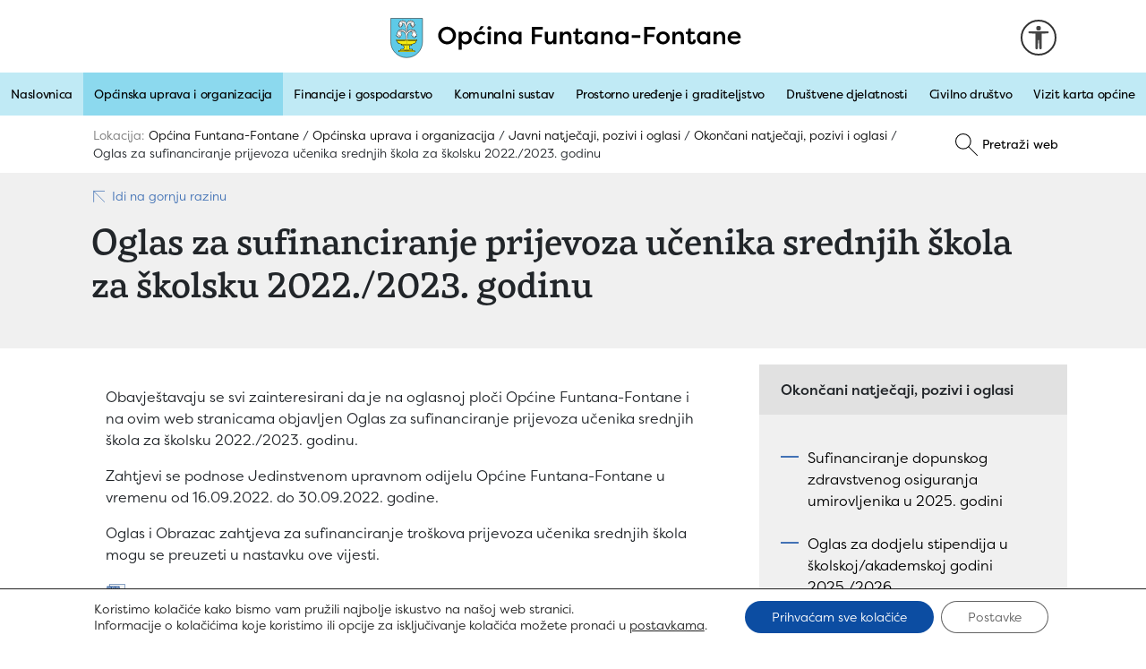

--- FILE ---
content_type: text/html; charset=UTF-8
request_url: https://www.funtana.hr/opcinska-uprava-i-organizacija/javni-natjecaji-pozivi-i-oglasi/okoncani-natjecaji-pozivi-i-oglasi/oglas-za-sufinanciranje-prijevoza-ucenika-srednjih-skola-za-skolsku-2022-2023-godinu/
body_size: 93388
content:
    
<!doctype html>
<html lang="hr">
  <head>
    <meta charset="utf-8">
    <meta name="viewport" content="width=device-width, initial-scale=1, shrink-to-fit=no">
    <meta name="description" content="Službene stranice Općine Funtana-Fontane">
    <meta name="author" content="">
    <link rel="profile" href="http://gmpg.org/xfn/11" />
    
    
    <link rel="apple-touch-icon" sizes="180x180" href="https://www.funtana.hr/wp-content/themes/funtana/favicon/apple-touch-icon.png">
	<link rel="icon" type="image/png" sizes="32x32" href="https://www.funtana.hr/wp-content/themes/funtana/favicon/favicon-32x32.png">
    <link rel="icon" type="image/png" sizes="16x16" href="https://www.funtana.hr/wp-content/themes/funtana/favicon/favicon-16x16.png">
    <link rel="manifest" href="https://www.funtana.hr/wp-content/themes/funtana/favicon/site.webmanifest">
    <link rel="mask-icon" href="https://www.funtana.hr/wp-content/themes/funtana/favicon/safari-pinned-tab.svg" color="#5bbad5">
    <meta name="msapplication-TileColor" content="#da532c">
    <meta name="theme-color" content="#ffffff">
    
    <title>Oglas za sufinanciranje prijevoza učenika srednjih škola za školsku 2022./2023. godinu - Općina Funtana-Fontane</title>
    
	<meta name='robots' content='index, follow, max-image-preview:large, max-snippet:-1, max-video-preview:-1' />
	<style>img:is([sizes="auto" i], [sizes^="auto," i]) { contain-intrinsic-size: 3000px 1500px }</style>
	
	<!-- This site is optimized with the Yoast SEO plugin v26.4 - https://yoast.com/wordpress/plugins/seo/ -->
	<link rel="canonical" href="https://www.funtana.hr/opcinska-uprava-i-organizacija/javni-natjecaji-pozivi-i-oglasi/okoncani-natjecaji-pozivi-i-oglasi/oglas-za-sufinanciranje-prijevoza-ucenika-srednjih-skola-za-skolsku-2022-2023-godinu/" />
	<meta property="og:locale" content="hr_HR" />
	<meta property="og:type" content="article" />
	<meta property="og:title" content="Oglas za sufinanciranje prijevoza učenika srednjih škola za školsku 2022./2023. godinu - Općina Funtana-Fontane" />
	<meta property="og:description" content="Obavještavaju se svi zainteresirani da je na oglasnoj ploči Općine Funtana-Fontane i na ovim web stranicama objavljen Oglas za sufinanciranje prijevoza učenika srednjih škola za školsku 2022./2023. godinu. Zahtjevi se podnose Jedinstvenom upravnom odijelu Općine Funtana-Fontane u vremenu od 16.09.2022. do 30.09.2022. godine. Oglas i Obrazac zahtjeva za sufinanciranje troškova prijevoza učenika srednjih škola mogu [&hellip;]" />
	<meta property="og:url" content="https://www.funtana.hr/opcinska-uprava-i-organizacija/javni-natjecaji-pozivi-i-oglasi/okoncani-natjecaji-pozivi-i-oglasi/oglas-za-sufinanciranje-prijevoza-ucenika-srednjih-skola-za-skolsku-2022-2023-godinu/" />
	<meta property="og:site_name" content="Općina Funtana-Fontane" />
	<meta property="article:modified_time" content="2022-10-10T11:49:28+00:00" />
	<meta name="twitter:card" content="summary_large_image" />
	<meta name="twitter:label1" content="Procijenjeno vrijeme čitanja" />
	<meta name="twitter:data1" content="1 minuta" />
	<script type="application/ld+json" class="yoast-schema-graph">{"@context":"https://schema.org","@graph":[{"@type":"WebPage","@id":"https://www.funtana.hr/opcinska-uprava-i-organizacija/javni-natjecaji-pozivi-i-oglasi/okoncani-natjecaji-pozivi-i-oglasi/oglas-za-sufinanciranje-prijevoza-ucenika-srednjih-skola-za-skolsku-2022-2023-godinu/","url":"https://www.funtana.hr/opcinska-uprava-i-organizacija/javni-natjecaji-pozivi-i-oglasi/okoncani-natjecaji-pozivi-i-oglasi/oglas-za-sufinanciranje-prijevoza-ucenika-srednjih-skola-za-skolsku-2022-2023-godinu/","name":"Oglas za sufinanciranje prijevoza učenika srednjih škola za školsku 2022./2023. godinu - Općina Funtana-Fontane","isPartOf":{"@id":"https://www.funtana.hr/#website"},"datePublished":"2022-09-16T07:27:08+00:00","dateModified":"2022-10-10T11:49:28+00:00","breadcrumb":{"@id":"https://www.funtana.hr/opcinska-uprava-i-organizacija/javni-natjecaji-pozivi-i-oglasi/okoncani-natjecaji-pozivi-i-oglasi/oglas-za-sufinanciranje-prijevoza-ucenika-srednjih-skola-za-skolsku-2022-2023-godinu/#breadcrumb"},"inLanguage":"hr","potentialAction":[{"@type":"ReadAction","target":["https://www.funtana.hr/opcinska-uprava-i-organizacija/javni-natjecaji-pozivi-i-oglasi/okoncani-natjecaji-pozivi-i-oglasi/oglas-za-sufinanciranje-prijevoza-ucenika-srednjih-skola-za-skolsku-2022-2023-godinu/"]}]},{"@type":"BreadcrumbList","@id":"https://www.funtana.hr/opcinska-uprava-i-organizacija/javni-natjecaji-pozivi-i-oglasi/okoncani-natjecaji-pozivi-i-oglasi/oglas-za-sufinanciranje-prijevoza-ucenika-srednjih-skola-za-skolsku-2022-2023-godinu/#breadcrumb","itemListElement":[{"@type":"ListItem","position":1,"name":"Početna stranica","item":"https://www.funtana.hr/"},{"@type":"ListItem","position":2,"name":"Općinska uprava i organizacija","item":"https://www.funtana.hr/opcinska-uprava-i-organizacija/"},{"@type":"ListItem","position":3,"name":"Javni natječaji, pozivi i oglasi","item":"https://www.funtana.hr/opcinska-uprava-i-organizacija/javni-natjecaji-pozivi-i-oglasi/"},{"@type":"ListItem","position":4,"name":"Okončani natječaji, pozivi i oglasi","item":"https://www.funtana.hr/opcinska-uprava-i-organizacija/javni-natjecaji-pozivi-i-oglasi/okoncani-natjecaji-pozivi-i-oglasi/"},{"@type":"ListItem","position":5,"name":"Oglas za sufinanciranje prijevoza učenika srednjih škola za školsku 2022./2023. godinu"}]},{"@type":"WebSite","@id":"https://www.funtana.hr/#website","url":"https://www.funtana.hr/","name":"Općina Funtana-Fontane","description":"Službena stranica općine Funtana-Fontane","potentialAction":[{"@type":"SearchAction","target":{"@type":"EntryPoint","urlTemplate":"https://www.funtana.hr/?s={search_term_string}"},"query-input":{"@type":"PropertyValueSpecification","valueRequired":true,"valueName":"search_term_string"}}],"inLanguage":"hr"}]}</script>
	<!-- / Yoast SEO plugin. -->


<script type="text/javascript">
/* <![CDATA[ */
window._wpemojiSettings = {"baseUrl":"https:\/\/s.w.org\/images\/core\/emoji\/16.0.1\/72x72\/","ext":".png","svgUrl":"https:\/\/s.w.org\/images\/core\/emoji\/16.0.1\/svg\/","svgExt":".svg","source":{"concatemoji":"https:\/\/www.funtana.hr\/wp-includes\/js\/wp-emoji-release.min.js?ver=6.8.3"}};
/*! This file is auto-generated */
!function(s,n){var o,i,e;function c(e){try{var t={supportTests:e,timestamp:(new Date).valueOf()};sessionStorage.setItem(o,JSON.stringify(t))}catch(e){}}function p(e,t,n){e.clearRect(0,0,e.canvas.width,e.canvas.height),e.fillText(t,0,0);var t=new Uint32Array(e.getImageData(0,0,e.canvas.width,e.canvas.height).data),a=(e.clearRect(0,0,e.canvas.width,e.canvas.height),e.fillText(n,0,0),new Uint32Array(e.getImageData(0,0,e.canvas.width,e.canvas.height).data));return t.every(function(e,t){return e===a[t]})}function u(e,t){e.clearRect(0,0,e.canvas.width,e.canvas.height),e.fillText(t,0,0);for(var n=e.getImageData(16,16,1,1),a=0;a<n.data.length;a++)if(0!==n.data[a])return!1;return!0}function f(e,t,n,a){switch(t){case"flag":return n(e,"\ud83c\udff3\ufe0f\u200d\u26a7\ufe0f","\ud83c\udff3\ufe0f\u200b\u26a7\ufe0f")?!1:!n(e,"\ud83c\udde8\ud83c\uddf6","\ud83c\udde8\u200b\ud83c\uddf6")&&!n(e,"\ud83c\udff4\udb40\udc67\udb40\udc62\udb40\udc65\udb40\udc6e\udb40\udc67\udb40\udc7f","\ud83c\udff4\u200b\udb40\udc67\u200b\udb40\udc62\u200b\udb40\udc65\u200b\udb40\udc6e\u200b\udb40\udc67\u200b\udb40\udc7f");case"emoji":return!a(e,"\ud83e\udedf")}return!1}function g(e,t,n,a){var r="undefined"!=typeof WorkerGlobalScope&&self instanceof WorkerGlobalScope?new OffscreenCanvas(300,150):s.createElement("canvas"),o=r.getContext("2d",{willReadFrequently:!0}),i=(o.textBaseline="top",o.font="600 32px Arial",{});return e.forEach(function(e){i[e]=t(o,e,n,a)}),i}function t(e){var t=s.createElement("script");t.src=e,t.defer=!0,s.head.appendChild(t)}"undefined"!=typeof Promise&&(o="wpEmojiSettingsSupports",i=["flag","emoji"],n.supports={everything:!0,everythingExceptFlag:!0},e=new Promise(function(e){s.addEventListener("DOMContentLoaded",e,{once:!0})}),new Promise(function(t){var n=function(){try{var e=JSON.parse(sessionStorage.getItem(o));if("object"==typeof e&&"number"==typeof e.timestamp&&(new Date).valueOf()<e.timestamp+604800&&"object"==typeof e.supportTests)return e.supportTests}catch(e){}return null}();if(!n){if("undefined"!=typeof Worker&&"undefined"!=typeof OffscreenCanvas&&"undefined"!=typeof URL&&URL.createObjectURL&&"undefined"!=typeof Blob)try{var e="postMessage("+g.toString()+"("+[JSON.stringify(i),f.toString(),p.toString(),u.toString()].join(",")+"));",a=new Blob([e],{type:"text/javascript"}),r=new Worker(URL.createObjectURL(a),{name:"wpTestEmojiSupports"});return void(r.onmessage=function(e){c(n=e.data),r.terminate(),t(n)})}catch(e){}c(n=g(i,f,p,u))}t(n)}).then(function(e){for(var t in e)n.supports[t]=e[t],n.supports.everything=n.supports.everything&&n.supports[t],"flag"!==t&&(n.supports.everythingExceptFlag=n.supports.everythingExceptFlag&&n.supports[t]);n.supports.everythingExceptFlag=n.supports.everythingExceptFlag&&!n.supports.flag,n.DOMReady=!1,n.readyCallback=function(){n.DOMReady=!0}}).then(function(){return e}).then(function(){var e;n.supports.everything||(n.readyCallback(),(e=n.source||{}).concatemoji?t(e.concatemoji):e.wpemoji&&e.twemoji&&(t(e.twemoji),t(e.wpemoji)))}))}((window,document),window._wpemojiSettings);
/* ]]> */
</script>
<style id='wp-emoji-styles-inline-css' type='text/css'>

	img.wp-smiley, img.emoji {
		display: inline !important;
		border: none !important;
		box-shadow: none !important;
		height: 1em !important;
		width: 1em !important;
		margin: 0 0.07em !important;
		vertical-align: -0.1em !important;
		background: none !important;
		padding: 0 !important;
	}
</style>
<link rel='stylesheet' id='wp-block-library-css' href='https://www.funtana.hr/wp-includes/css/dist/block-library/style.min.css?ver=6.8.3' type='text/css' media='all' />
<style id='classic-theme-styles-inline-css' type='text/css'>
/*! This file is auto-generated */
.wp-block-button__link{color:#fff;background-color:#32373c;border-radius:9999px;box-shadow:none;text-decoration:none;padding:calc(.667em + 2px) calc(1.333em + 2px);font-size:1.125em}.wp-block-file__button{background:#32373c;color:#fff;text-decoration:none}
</style>
<style id='global-styles-inline-css' type='text/css'>
:root{--wp--preset--aspect-ratio--square: 1;--wp--preset--aspect-ratio--4-3: 4/3;--wp--preset--aspect-ratio--3-4: 3/4;--wp--preset--aspect-ratio--3-2: 3/2;--wp--preset--aspect-ratio--2-3: 2/3;--wp--preset--aspect-ratio--16-9: 16/9;--wp--preset--aspect-ratio--9-16: 9/16;--wp--preset--color--black: #000000;--wp--preset--color--cyan-bluish-gray: #abb8c3;--wp--preset--color--white: #ffffff;--wp--preset--color--pale-pink: #f78da7;--wp--preset--color--vivid-red: #cf2e2e;--wp--preset--color--luminous-vivid-orange: #ff6900;--wp--preset--color--luminous-vivid-amber: #fcb900;--wp--preset--color--light-green-cyan: #7bdcb5;--wp--preset--color--vivid-green-cyan: #00d084;--wp--preset--color--pale-cyan-blue: #8ed1fc;--wp--preset--color--vivid-cyan-blue: #0693e3;--wp--preset--color--vivid-purple: #9b51e0;--wp--preset--gradient--vivid-cyan-blue-to-vivid-purple: linear-gradient(135deg,rgba(6,147,227,1) 0%,rgb(155,81,224) 100%);--wp--preset--gradient--light-green-cyan-to-vivid-green-cyan: linear-gradient(135deg,rgb(122,220,180) 0%,rgb(0,208,130) 100%);--wp--preset--gradient--luminous-vivid-amber-to-luminous-vivid-orange: linear-gradient(135deg,rgba(252,185,0,1) 0%,rgba(255,105,0,1) 100%);--wp--preset--gradient--luminous-vivid-orange-to-vivid-red: linear-gradient(135deg,rgba(255,105,0,1) 0%,rgb(207,46,46) 100%);--wp--preset--gradient--very-light-gray-to-cyan-bluish-gray: linear-gradient(135deg,rgb(238,238,238) 0%,rgb(169,184,195) 100%);--wp--preset--gradient--cool-to-warm-spectrum: linear-gradient(135deg,rgb(74,234,220) 0%,rgb(151,120,209) 20%,rgb(207,42,186) 40%,rgb(238,44,130) 60%,rgb(251,105,98) 80%,rgb(254,248,76) 100%);--wp--preset--gradient--blush-light-purple: linear-gradient(135deg,rgb(255,206,236) 0%,rgb(152,150,240) 100%);--wp--preset--gradient--blush-bordeaux: linear-gradient(135deg,rgb(254,205,165) 0%,rgb(254,45,45) 50%,rgb(107,0,62) 100%);--wp--preset--gradient--luminous-dusk: linear-gradient(135deg,rgb(255,203,112) 0%,rgb(199,81,192) 50%,rgb(65,88,208) 100%);--wp--preset--gradient--pale-ocean: linear-gradient(135deg,rgb(255,245,203) 0%,rgb(182,227,212) 50%,rgb(51,167,181) 100%);--wp--preset--gradient--electric-grass: linear-gradient(135deg,rgb(202,248,128) 0%,rgb(113,206,126) 100%);--wp--preset--gradient--midnight: linear-gradient(135deg,rgb(2,3,129) 0%,rgb(40,116,252) 100%);--wp--preset--font-size--small: 13px;--wp--preset--font-size--medium: 20px;--wp--preset--font-size--large: 36px;--wp--preset--font-size--x-large: 42px;--wp--preset--spacing--20: 0.44rem;--wp--preset--spacing--30: 0.67rem;--wp--preset--spacing--40: 1rem;--wp--preset--spacing--50: 1.5rem;--wp--preset--spacing--60: 2.25rem;--wp--preset--spacing--70: 3.38rem;--wp--preset--spacing--80: 5.06rem;--wp--preset--shadow--natural: 6px 6px 9px rgba(0, 0, 0, 0.2);--wp--preset--shadow--deep: 12px 12px 50px rgba(0, 0, 0, 0.4);--wp--preset--shadow--sharp: 6px 6px 0px rgba(0, 0, 0, 0.2);--wp--preset--shadow--outlined: 6px 6px 0px -3px rgba(255, 255, 255, 1), 6px 6px rgba(0, 0, 0, 1);--wp--preset--shadow--crisp: 6px 6px 0px rgba(0, 0, 0, 1);}:where(.is-layout-flex){gap: 0.5em;}:where(.is-layout-grid){gap: 0.5em;}body .is-layout-flex{display: flex;}.is-layout-flex{flex-wrap: wrap;align-items: center;}.is-layout-flex > :is(*, div){margin: 0;}body .is-layout-grid{display: grid;}.is-layout-grid > :is(*, div){margin: 0;}:where(.wp-block-columns.is-layout-flex){gap: 2em;}:where(.wp-block-columns.is-layout-grid){gap: 2em;}:where(.wp-block-post-template.is-layout-flex){gap: 1.25em;}:where(.wp-block-post-template.is-layout-grid){gap: 1.25em;}.has-black-color{color: var(--wp--preset--color--black) !important;}.has-cyan-bluish-gray-color{color: var(--wp--preset--color--cyan-bluish-gray) !important;}.has-white-color{color: var(--wp--preset--color--white) !important;}.has-pale-pink-color{color: var(--wp--preset--color--pale-pink) !important;}.has-vivid-red-color{color: var(--wp--preset--color--vivid-red) !important;}.has-luminous-vivid-orange-color{color: var(--wp--preset--color--luminous-vivid-orange) !important;}.has-luminous-vivid-amber-color{color: var(--wp--preset--color--luminous-vivid-amber) !important;}.has-light-green-cyan-color{color: var(--wp--preset--color--light-green-cyan) !important;}.has-vivid-green-cyan-color{color: var(--wp--preset--color--vivid-green-cyan) !important;}.has-pale-cyan-blue-color{color: var(--wp--preset--color--pale-cyan-blue) !important;}.has-vivid-cyan-blue-color{color: var(--wp--preset--color--vivid-cyan-blue) !important;}.has-vivid-purple-color{color: var(--wp--preset--color--vivid-purple) !important;}.has-black-background-color{background-color: var(--wp--preset--color--black) !important;}.has-cyan-bluish-gray-background-color{background-color: var(--wp--preset--color--cyan-bluish-gray) !important;}.has-white-background-color{background-color: var(--wp--preset--color--white) !important;}.has-pale-pink-background-color{background-color: var(--wp--preset--color--pale-pink) !important;}.has-vivid-red-background-color{background-color: var(--wp--preset--color--vivid-red) !important;}.has-luminous-vivid-orange-background-color{background-color: var(--wp--preset--color--luminous-vivid-orange) !important;}.has-luminous-vivid-amber-background-color{background-color: var(--wp--preset--color--luminous-vivid-amber) !important;}.has-light-green-cyan-background-color{background-color: var(--wp--preset--color--light-green-cyan) !important;}.has-vivid-green-cyan-background-color{background-color: var(--wp--preset--color--vivid-green-cyan) !important;}.has-pale-cyan-blue-background-color{background-color: var(--wp--preset--color--pale-cyan-blue) !important;}.has-vivid-cyan-blue-background-color{background-color: var(--wp--preset--color--vivid-cyan-blue) !important;}.has-vivid-purple-background-color{background-color: var(--wp--preset--color--vivid-purple) !important;}.has-black-border-color{border-color: var(--wp--preset--color--black) !important;}.has-cyan-bluish-gray-border-color{border-color: var(--wp--preset--color--cyan-bluish-gray) !important;}.has-white-border-color{border-color: var(--wp--preset--color--white) !important;}.has-pale-pink-border-color{border-color: var(--wp--preset--color--pale-pink) !important;}.has-vivid-red-border-color{border-color: var(--wp--preset--color--vivid-red) !important;}.has-luminous-vivid-orange-border-color{border-color: var(--wp--preset--color--luminous-vivid-orange) !important;}.has-luminous-vivid-amber-border-color{border-color: var(--wp--preset--color--luminous-vivid-amber) !important;}.has-light-green-cyan-border-color{border-color: var(--wp--preset--color--light-green-cyan) !important;}.has-vivid-green-cyan-border-color{border-color: var(--wp--preset--color--vivid-green-cyan) !important;}.has-pale-cyan-blue-border-color{border-color: var(--wp--preset--color--pale-cyan-blue) !important;}.has-vivid-cyan-blue-border-color{border-color: var(--wp--preset--color--vivid-cyan-blue) !important;}.has-vivid-purple-border-color{border-color: var(--wp--preset--color--vivid-purple) !important;}.has-vivid-cyan-blue-to-vivid-purple-gradient-background{background: var(--wp--preset--gradient--vivid-cyan-blue-to-vivid-purple) !important;}.has-light-green-cyan-to-vivid-green-cyan-gradient-background{background: var(--wp--preset--gradient--light-green-cyan-to-vivid-green-cyan) !important;}.has-luminous-vivid-amber-to-luminous-vivid-orange-gradient-background{background: var(--wp--preset--gradient--luminous-vivid-amber-to-luminous-vivid-orange) !important;}.has-luminous-vivid-orange-to-vivid-red-gradient-background{background: var(--wp--preset--gradient--luminous-vivid-orange-to-vivid-red) !important;}.has-very-light-gray-to-cyan-bluish-gray-gradient-background{background: var(--wp--preset--gradient--very-light-gray-to-cyan-bluish-gray) !important;}.has-cool-to-warm-spectrum-gradient-background{background: var(--wp--preset--gradient--cool-to-warm-spectrum) !important;}.has-blush-light-purple-gradient-background{background: var(--wp--preset--gradient--blush-light-purple) !important;}.has-blush-bordeaux-gradient-background{background: var(--wp--preset--gradient--blush-bordeaux) !important;}.has-luminous-dusk-gradient-background{background: var(--wp--preset--gradient--luminous-dusk) !important;}.has-pale-ocean-gradient-background{background: var(--wp--preset--gradient--pale-ocean) !important;}.has-electric-grass-gradient-background{background: var(--wp--preset--gradient--electric-grass) !important;}.has-midnight-gradient-background{background: var(--wp--preset--gradient--midnight) !important;}.has-small-font-size{font-size: var(--wp--preset--font-size--small) !important;}.has-medium-font-size{font-size: var(--wp--preset--font-size--medium) !important;}.has-large-font-size{font-size: var(--wp--preset--font-size--large) !important;}.has-x-large-font-size{font-size: var(--wp--preset--font-size--x-large) !important;}
:where(.wp-block-post-template.is-layout-flex){gap: 1.25em;}:where(.wp-block-post-template.is-layout-grid){gap: 1.25em;}
:where(.wp-block-columns.is-layout-flex){gap: 2em;}:where(.wp-block-columns.is-layout-grid){gap: 2em;}
:root :where(.wp-block-pullquote){font-size: 1.5em;line-height: 1.6;}
</style>
<link rel='stylesheet' id='responsive-lightbox-nivo-css' href='https://www.funtana.hr/wp-content/plugins/responsive-lightbox/assets/nivo/nivo-lightbox.min.css?ver=1.3.1' type='text/css' media='all' />
<link rel='stylesheet' id='responsive-lightbox-nivo-default-css' href='https://www.funtana.hr/wp-content/plugins/responsive-lightbox/assets/nivo/themes/default/default.css?ver=1.3.1' type='text/css' media='all' />
<link rel='stylesheet' id='bootstrap-css' href='https://www.funtana.hr/wp-content/themes/funtana/css/bootstrap.min.css?ver=6.8.3' type='text/css' media='all' />
<link rel='stylesheet' id='moove_gdpr_frontend-css' href='https://www.funtana.hr/wp-content/plugins/gdpr-cookie-compliance/dist/styles/gdpr-main-nf.css?ver=5.0.9' type='text/css' media='all' />
<style id='moove_gdpr_frontend-inline-css' type='text/css'>
				#moove_gdpr_cookie_modal .moove-gdpr-modal-content .moove-gdpr-tab-main h3.tab-title, 
				#moove_gdpr_cookie_modal .moove-gdpr-modal-content .moove-gdpr-tab-main span.tab-title,
				#moove_gdpr_cookie_modal .moove-gdpr-modal-content .moove-gdpr-modal-left-content #moove-gdpr-menu li a, 
				#moove_gdpr_cookie_modal .moove-gdpr-modal-content .moove-gdpr-modal-left-content #moove-gdpr-menu li button,
				#moove_gdpr_cookie_modal .moove-gdpr-modal-content .moove-gdpr-modal-left-content .moove-gdpr-branding-cnt a,
				#moove_gdpr_cookie_modal .moove-gdpr-modal-content .moove-gdpr-modal-footer-content .moove-gdpr-button-holder a.mgbutton, 
				#moove_gdpr_cookie_modal .moove-gdpr-modal-content .moove-gdpr-modal-footer-content .moove-gdpr-button-holder button.mgbutton,
				#moove_gdpr_cookie_modal .cookie-switch .cookie-slider:after, 
				#moove_gdpr_cookie_modal .cookie-switch .slider:after, 
				#moove_gdpr_cookie_modal .switch .cookie-slider:after, 
				#moove_gdpr_cookie_modal .switch .slider:after,
				#moove_gdpr_cookie_info_bar .moove-gdpr-info-bar-container .moove-gdpr-info-bar-content p, 
				#moove_gdpr_cookie_info_bar .moove-gdpr-info-bar-container .moove-gdpr-info-bar-content p a,
				#moove_gdpr_cookie_info_bar .moove-gdpr-info-bar-container .moove-gdpr-info-bar-content a.mgbutton, 
				#moove_gdpr_cookie_info_bar .moove-gdpr-info-bar-container .moove-gdpr-info-bar-content button.mgbutton,
				#moove_gdpr_cookie_modal .moove-gdpr-modal-content .moove-gdpr-tab-main .moove-gdpr-tab-main-content h1, 
				#moove_gdpr_cookie_modal .moove-gdpr-modal-content .moove-gdpr-tab-main .moove-gdpr-tab-main-content h2, 
				#moove_gdpr_cookie_modal .moove-gdpr-modal-content .moove-gdpr-tab-main .moove-gdpr-tab-main-content h3, 
				#moove_gdpr_cookie_modal .moove-gdpr-modal-content .moove-gdpr-tab-main .moove-gdpr-tab-main-content h4, 
				#moove_gdpr_cookie_modal .moove-gdpr-modal-content .moove-gdpr-tab-main .moove-gdpr-tab-main-content h5, 
				#moove_gdpr_cookie_modal .moove-gdpr-modal-content .moove-gdpr-tab-main .moove-gdpr-tab-main-content h6,
				#moove_gdpr_cookie_modal .moove-gdpr-modal-content.moove_gdpr_modal_theme_v2 .moove-gdpr-modal-title .tab-title,
				#moove_gdpr_cookie_modal .moove-gdpr-modal-content.moove_gdpr_modal_theme_v2 .moove-gdpr-tab-main h3.tab-title, 
				#moove_gdpr_cookie_modal .moove-gdpr-modal-content.moove_gdpr_modal_theme_v2 .moove-gdpr-tab-main span.tab-title,
				#moove_gdpr_cookie_modal .moove-gdpr-modal-content.moove_gdpr_modal_theme_v2 .moove-gdpr-branding-cnt a {
					font-weight: inherit				}
			#moove_gdpr_cookie_modal,#moove_gdpr_cookie_info_bar,.gdpr_cookie_settings_shortcode_content{font-family:inherit}#moove_gdpr_save_popup_settings_button{background-color:#373737;color:#fff}#moove_gdpr_save_popup_settings_button:hover{background-color:#000}#moove_gdpr_cookie_info_bar .moove-gdpr-info-bar-container .moove-gdpr-info-bar-content a.mgbutton,#moove_gdpr_cookie_info_bar .moove-gdpr-info-bar-container .moove-gdpr-info-bar-content button.mgbutton{background-color:#0c4da2}#moove_gdpr_cookie_modal .moove-gdpr-modal-content .moove-gdpr-modal-footer-content .moove-gdpr-button-holder a.mgbutton,#moove_gdpr_cookie_modal .moove-gdpr-modal-content .moove-gdpr-modal-footer-content .moove-gdpr-button-holder button.mgbutton,.gdpr_cookie_settings_shortcode_content .gdpr-shr-button.button-green{background-color:#0c4da2;border-color:#0c4da2}#moove_gdpr_cookie_modal .moove-gdpr-modal-content .moove-gdpr-modal-footer-content .moove-gdpr-button-holder a.mgbutton:hover,#moove_gdpr_cookie_modal .moove-gdpr-modal-content .moove-gdpr-modal-footer-content .moove-gdpr-button-holder button.mgbutton:hover,.gdpr_cookie_settings_shortcode_content .gdpr-shr-button.button-green:hover{background-color:#fff;color:#0c4da2}#moove_gdpr_cookie_modal .moove-gdpr-modal-content .moove-gdpr-modal-close i,#moove_gdpr_cookie_modal .moove-gdpr-modal-content .moove-gdpr-modal-close span.gdpr-icon{background-color:#0c4da2;border:1px solid #0c4da2}#moove_gdpr_cookie_info_bar span.moove-gdpr-infobar-allow-all.focus-g,#moove_gdpr_cookie_info_bar span.moove-gdpr-infobar-allow-all:focus,#moove_gdpr_cookie_info_bar button.moove-gdpr-infobar-allow-all.focus-g,#moove_gdpr_cookie_info_bar button.moove-gdpr-infobar-allow-all:focus,#moove_gdpr_cookie_info_bar span.moove-gdpr-infobar-reject-btn.focus-g,#moove_gdpr_cookie_info_bar span.moove-gdpr-infobar-reject-btn:focus,#moove_gdpr_cookie_info_bar button.moove-gdpr-infobar-reject-btn.focus-g,#moove_gdpr_cookie_info_bar button.moove-gdpr-infobar-reject-btn:focus,#moove_gdpr_cookie_info_bar span.change-settings-button.focus-g,#moove_gdpr_cookie_info_bar span.change-settings-button:focus,#moove_gdpr_cookie_info_bar button.change-settings-button.focus-g,#moove_gdpr_cookie_info_bar button.change-settings-button:focus{-webkit-box-shadow:0 0 1px 3px #0c4da2;-moz-box-shadow:0 0 1px 3px #0c4da2;box-shadow:0 0 1px 3px #0c4da2}#moove_gdpr_cookie_modal .moove-gdpr-modal-content .moove-gdpr-modal-close i:hover,#moove_gdpr_cookie_modal .moove-gdpr-modal-content .moove-gdpr-modal-close span.gdpr-icon:hover,#moove_gdpr_cookie_info_bar span[data-href]>u.change-settings-button{color:#0c4da2}#moove_gdpr_cookie_modal .moove-gdpr-modal-content .moove-gdpr-modal-left-content #moove-gdpr-menu li.menu-item-selected a span.gdpr-icon,#moove_gdpr_cookie_modal .moove-gdpr-modal-content .moove-gdpr-modal-left-content #moove-gdpr-menu li.menu-item-selected button span.gdpr-icon{color:inherit}#moove_gdpr_cookie_modal .moove-gdpr-modal-content .moove-gdpr-modal-left-content #moove-gdpr-menu li a span.gdpr-icon,#moove_gdpr_cookie_modal .moove-gdpr-modal-content .moove-gdpr-modal-left-content #moove-gdpr-menu li button span.gdpr-icon{color:inherit}#moove_gdpr_cookie_modal .gdpr-acc-link{line-height:0;font-size:0;color:transparent;position:absolute}#moove_gdpr_cookie_modal .moove-gdpr-modal-content .moove-gdpr-modal-close:hover i,#moove_gdpr_cookie_modal .moove-gdpr-modal-content .moove-gdpr-modal-left-content #moove-gdpr-menu li a,#moove_gdpr_cookie_modal .moove-gdpr-modal-content .moove-gdpr-modal-left-content #moove-gdpr-menu li button,#moove_gdpr_cookie_modal .moove-gdpr-modal-content .moove-gdpr-modal-left-content #moove-gdpr-menu li button i,#moove_gdpr_cookie_modal .moove-gdpr-modal-content .moove-gdpr-modal-left-content #moove-gdpr-menu li a i,#moove_gdpr_cookie_modal .moove-gdpr-modal-content .moove-gdpr-tab-main .moove-gdpr-tab-main-content a:hover,#moove_gdpr_cookie_info_bar.moove-gdpr-dark-scheme .moove-gdpr-info-bar-container .moove-gdpr-info-bar-content a.mgbutton:hover,#moove_gdpr_cookie_info_bar.moove-gdpr-dark-scheme .moove-gdpr-info-bar-container .moove-gdpr-info-bar-content button.mgbutton:hover,#moove_gdpr_cookie_info_bar.moove-gdpr-dark-scheme .moove-gdpr-info-bar-container .moove-gdpr-info-bar-content a:hover,#moove_gdpr_cookie_info_bar.moove-gdpr-dark-scheme .moove-gdpr-info-bar-container .moove-gdpr-info-bar-content button:hover,#moove_gdpr_cookie_info_bar.moove-gdpr-dark-scheme .moove-gdpr-info-bar-container .moove-gdpr-info-bar-content span.change-settings-button:hover,#moove_gdpr_cookie_info_bar.moove-gdpr-dark-scheme .moove-gdpr-info-bar-container .moove-gdpr-info-bar-content button.change-settings-button:hover,#moove_gdpr_cookie_info_bar.moove-gdpr-dark-scheme .moove-gdpr-info-bar-container .moove-gdpr-info-bar-content u.change-settings-button:hover,#moove_gdpr_cookie_info_bar span[data-href]>u.change-settings-button,#moove_gdpr_cookie_info_bar.moove-gdpr-dark-scheme .moove-gdpr-info-bar-container .moove-gdpr-info-bar-content a.mgbutton.focus-g,#moove_gdpr_cookie_info_bar.moove-gdpr-dark-scheme .moove-gdpr-info-bar-container .moove-gdpr-info-bar-content button.mgbutton.focus-g,#moove_gdpr_cookie_info_bar.moove-gdpr-dark-scheme .moove-gdpr-info-bar-container .moove-gdpr-info-bar-content a.focus-g,#moove_gdpr_cookie_info_bar.moove-gdpr-dark-scheme .moove-gdpr-info-bar-container .moove-gdpr-info-bar-content button.focus-g,#moove_gdpr_cookie_info_bar.moove-gdpr-dark-scheme .moove-gdpr-info-bar-container .moove-gdpr-info-bar-content a.mgbutton:focus,#moove_gdpr_cookie_info_bar.moove-gdpr-dark-scheme .moove-gdpr-info-bar-container .moove-gdpr-info-bar-content button.mgbutton:focus,#moove_gdpr_cookie_info_bar.moove-gdpr-dark-scheme .moove-gdpr-info-bar-container .moove-gdpr-info-bar-content a:focus,#moove_gdpr_cookie_info_bar.moove-gdpr-dark-scheme .moove-gdpr-info-bar-container .moove-gdpr-info-bar-content button:focus,#moove_gdpr_cookie_info_bar.moove-gdpr-dark-scheme .moove-gdpr-info-bar-container .moove-gdpr-info-bar-content span.change-settings-button.focus-g,span.change-settings-button:focus,button.change-settings-button.focus-g,button.change-settings-button:focus,#moove_gdpr_cookie_info_bar.moove-gdpr-dark-scheme .moove-gdpr-info-bar-container .moove-gdpr-info-bar-content u.change-settings-button.focus-g,#moove_gdpr_cookie_info_bar.moove-gdpr-dark-scheme .moove-gdpr-info-bar-container .moove-gdpr-info-bar-content u.change-settings-button:focus{color:#0c4da2}#moove_gdpr_cookie_modal .moove-gdpr-branding.focus-g span,#moove_gdpr_cookie_modal .moove-gdpr-modal-content .moove-gdpr-tab-main a.focus-g,#moove_gdpr_cookie_modal .moove-gdpr-modal-content .moove-gdpr-tab-main .gdpr-cd-details-toggle.focus-g{color:#0c4da2}#moove_gdpr_cookie_modal.gdpr_lightbox-hide{display:none}
</style>
<script type="text/javascript" src="https://www.funtana.hr/wp-includes/js/jquery/jquery.min.js?ver=3.7.1" id="jquery-core-js"></script>
<script type="text/javascript" src="https://www.funtana.hr/wp-includes/js/jquery/jquery-migrate.min.js?ver=3.4.1" id="jquery-migrate-js"></script>
<script type="text/javascript" src="https://www.funtana.hr/wp-content/plugins/responsive-lightbox/assets/nivo/nivo-lightbox.min.js?ver=1.3.1" id="responsive-lightbox-nivo-js"></script>
<script type="text/javascript" src="https://www.funtana.hr/wp-includes/js/underscore.min.js?ver=1.13.7" id="underscore-js"></script>
<script type="text/javascript" src="https://www.funtana.hr/wp-content/plugins/responsive-lightbox/assets/infinitescroll/infinite-scroll.pkgd.min.js?ver=4.0.1" id="responsive-lightbox-infinite-scroll-js"></script>
<script type="text/javascript" id="responsive-lightbox-js-before">
/* <![CDATA[ */
var rlArgs = {"script":"nivo","selector":"lightbox","customEvents":"","activeGalleries":true,"effect":"fade","clickOverlayToClose":true,"keyboardNav":true,"errorMessage":"The requested content cannot be loaded. Please try again later.","woocommerce_gallery":false,"ajaxurl":"https:\/\/www.funtana.hr\/wp-admin\/admin-ajax.php","nonce":"71883b7b37","preview":false,"postId":6892,"scriptExtension":false};
/* ]]> */
</script>
<script type="text/javascript" src="https://www.funtana.hr/wp-content/plugins/responsive-lightbox/js/front.js?ver=2.5.4" id="responsive-lightbox-js"></script>
<link rel="https://api.w.org/" href="https://www.funtana.hr/wp-json/" /><link rel="alternate" title="JSON" type="application/json" href="https://www.funtana.hr/wp-json/wp/v2/pages/6892" /><link rel="EditURI" type="application/rsd+xml" title="RSD" href="https://www.funtana.hr/xmlrpc.php?rsd" />
<meta name="generator" content="WordPress 6.8.3" />
<link rel='shortlink' href='https://www.funtana.hr/?p=6892' />
<link rel="alternate" title="oEmbed (JSON)" type="application/json+oembed" href="https://www.funtana.hr/wp-json/oembed/1.0/embed?url=https%3A%2F%2Fwww.funtana.hr%2Fopcinska-uprava-i-organizacija%2Fjavni-natjecaji-pozivi-i-oglasi%2Fokoncani-natjecaji-pozivi-i-oglasi%2Foglas-za-sufinanciranje-prijevoza-ucenika-srednjih-skola-za-skolsku-2022-2023-godinu%2F" />
<link rel="alternate" title="oEmbed (XML)" type="text/xml+oembed" href="https://www.funtana.hr/wp-json/oembed/1.0/embed?url=https%3A%2F%2Fwww.funtana.hr%2Fopcinska-uprava-i-organizacija%2Fjavni-natjecaji-pozivi-i-oglasi%2Fokoncani-natjecaji-pozivi-i-oglasi%2Foglas-za-sufinanciranje-prijevoza-ucenika-srednjih-skola-za-skolsku-2022-2023-godinu%2F&#038;format=xml" />

	<link rel="stylesheet" href="https://use.typekit.net/dci8dmc.css">

	<link rel="stylesheet" type="text/css" media="all" href="https://www.funtana.hr/wp-content/themes/funtana/style.css" />
	  
	  
<!--<link rel="stylesheet" type="text/css" media="all" href="https://www.funtana.hr/wp-content/themes/funtana/css/contrast.css" /> -->
<!--<link rel="stylesheet" type="text/css" media="all" href="https://www.funtana.hr/wp-content/themes/funtana/css/fontsize.css" />-->
<!--<link rel="stylesheet" type="text/css" media="all" href="https://www.funtana.hr/wp-content/themes/funtana/css/invert.css" />-->
<!--<link rel="stylesheet" type="text/css" media="all" href="https://www.funtana.hr/wp-content/themes/funtana/css/dislexic.css" />-->





</head>

<body class="wp-singular page-template-default page page-id-6892 page-child parent-pageid-2692 wp-theme-funtana">
	

	<header>
		<div class="container position-relative">
	
        <div class="header_logo">
	        <a class="navbar-brand" href="https://www.funtana.hr"><img src="https://www.funtana.hr/wp-content/themes/funtana/img/logo_funtana.svg" alt="Logo općine Funtana"></a>
        </div>
			
			<a href="#" class="icon_accessibility" data-toggle="modal" data-target="#accessibilityModal">
			
					<img src="https://www.funtana.hr/wp-content/themes/funtana/img/icon_accessibility.svg" alt="Accessibility icon">

			</a>
			

            

<!--a class="accessibility_link" data-toggle="modal" data-target="#accessibilityModal" href="#"><span>Pristupačnost</span></a-->

<!-- Modal -->
<div class="modal fade" id="accessibilityModal" tabindex="-1" role="dialog" aria-labelledby="accessibilityModalLabel">
    <div class="modal-dialog" role="document">
        <div class="modal-content">
            <form method="post" action="">
                                <div class="modal-header">
					<h4 class="modal-title" id="accessibilityModalLabel">Postavke pristupačnosti</h4>
                    <button type="button" class="close" data-dismiss="modal" aria-label="Close"><span
                                aria-hidden="true">&times;</span></button>
                    
                </div>
                <div class="modal-body">
                    <div class="checkbox">
                        <label>
                            <input type="checkbox" name="accessibility_options[]"
                                   value="fontsize"  >
                            Uključi povećanje teksta
                        </label>
                    </div>
                    <div class="checkbox">
                        <label>
                            <input type="checkbox" name="accessibility_options[]"
                                   value="contrast" >
                            Uključi povećani kontrast
                        </label>
                    </div>
                    <div class="checkbox">
                        <label>
                            <input type="checkbox" name="accessibility_options[]"
                                   value="invert" >
                            Uključi povećani kontrast (negativ)
                        </label>
                    </div>
                    <div class="checkbox">
                        <label>
                            <input type="checkbox" name="accessibility_options[]"
                                   value="dislexic" >
                            Uključi font prilagođen disleksiji
                        </label>
                    </div>
                </div>
                <div class="modal-footer">
                    <button type="button" class="btn btn-default" data-dismiss="modal">Zatvori</button>
                    <button type="submit" name="submit_accessibility" value="submit" class="btn btn-primary">Spremi postavke</button>
                </div>
            </form>
        </div>
    </div>
</div>
			</div>


          
        <nav class="navbar navbar-expand-xl">
        
          <div class="search_container search_container_navbar">
    
            <form action="/" method="get" role="search">

                <input type="text" name="s" aria-label="Pretraži" value="" />

            </form>
        
          </div>
        
          <button class="navbar-toggler" type="button" data-toggle="collapse" data-target="#navbarsExampleDefault" aria-controls="navbarsExampleDefault" aria-expanded="false" aria-label="Toggle navigation">
            <span class="navbar-toggler-icon">
            
            	<span class="navbar-toggler-bar"></span>
            	<span class="navbar-toggler-bar"></span>
            	<span class="navbar-toggler-bar"></span>                         
            
            </span>
          </button>
    
          <div class="collapse navbar-collapse" id="navbarsExampleDefault" role="navigation" aria-label="Glavni izbornik">
            <ul class="navbar-nav mx-auto">
            	<li class="page_item"><a href="https://www.funtana.hr">Naslovnica</a></li>
				<li class="page_item page-item-2 page_item_has_children current_page_ancestor"><a href="https://www.funtana.hr/opcinska-uprava-i-organizacija/">Općinska uprava i organizacija</a>
<ul class='children'>
	<li class="page_item page-item-6 page_item_has_children"><a href="https://www.funtana.hr/opcinska-uprava-i-organizacija/opcinsko-vijece/">Općinsko vijeće</a></li>
	<li class="page_item page-item-8 page_item_has_children"><a href="https://www.funtana.hr/opcinska-uprava-i-organizacija/opcinski-nacelnik/">Općinski načelnik</a></li>
	<li class="page_item page-item-10"><a href="https://www.funtana.hr/opcinska-uprava-i-organizacija/jedinstveni-upravni-odjel/">Jedinstveni upravni odjel</a></li>
	<li class="page_item page-item-14"><a href="https://www.funtana.hr/opcinska-uprava-i-organizacija/temeljni-opcinski-akti/">Temeljni općinski akti</a></li>
	<li class="page_item page-item-164"><a href="https://www.funtana.hr/opcinska-uprava-i-organizacija/strateski-razvojni-dokumenti/">Strateški razvojni dokumenti</a></li>
	<li class="page_item page-item-171 page_item_has_children"><a href="https://www.funtana.hr/opcinska-uprava-i-organizacija/opcinski-projekti/">Općinski projekti</a></li>
	<li class="page_item page-item-18"><a href="https://www.funtana.hr/opcinska-uprava-i-organizacija/sluzbeni-glasnik-opcine-funtana/">Službeni glasnik</a></li>
	<li class="page_item page-item-20 page_item_has_children"><a href="https://www.funtana.hr/opcinska-uprava-i-organizacija/javna-nabava/">Javna nabava</a></li>
	<li class="page_item page-item-23 page_item_has_children current_page_ancestor"><a href="https://www.funtana.hr/opcinska-uprava-i-organizacija/javni-natjecaji-pozivi-i-oglasi/">Javni natječaji, pozivi i oglasi</a></li>
	<li class="page_item page-item-25 page_item_has_children"><a href="https://www.funtana.hr/opcinska-uprava-i-organizacija/savjetovanja-sa-zainteresiranom-javnoscu/">Savjetovanja sa zainteresiranom javnošću</a></li>
	<li class="page_item page-item-27"><a href="https://www.funtana.hr/opcinska-uprava-i-organizacija/pristup-informacijama/">Pristup informacijama</a></li>
	<li class="page_item page-item-6551"><a href="https://www.funtana.hr/opcinska-uprava-i-organizacija/otvoreni-podaci/">Otvoreni podaci</a></li>
	<li class="page_item page-item-29"><a href="https://www.funtana.hr/opcinska-uprava-i-organizacija/zastita-osobnih-podataka/">Zaštita osobnih podataka</a></li>
	<li class="page_item page-item-31"><a href="https://www.funtana.hr/opcinska-uprava-i-organizacija/obrasci-zahtjeva/">Obrasci zahtjeva</a></li>
	<li class="page_item page-item-435"><a href="https://www.funtana.hr/opcinska-uprava-i-organizacija/kontakt/">Kontakt</a></li>
</ul>
</li>
<li class="page_item page-item-33 page_item_has_children"><a href="https://www.funtana.hr/financije-i-gospodarstvo/">Financije i gospodarstvo</a>
<ul class='children'>
	<li class="page_item page-item-35"><a href="https://www.funtana.hr/financije-i-gospodarstvo/opcinski-proracun/">Općinski proračun</a></li>
	<li class="page_item page-item-37"><a href="https://www.funtana.hr/financije-i-gospodarstvo/fiskalna-odgovornost/">Fiskalna odgovornost</a></li>
	<li class="page_item page-item-9137"><a href="https://www.funtana.hr/financije-i-gospodarstvo/prijava-poreza-na-nekretnine/">Prijava poreza na nekretnine</a></li>
	<li class="page_item page-item-39"><a href="https://www.funtana.hr/financije-i-gospodarstvo/znacajni-opcinski-akti/">Značajni općinski akti</a></li>
	<li class="page_item page-item-4037 page_item_has_children"><a href="https://www.funtana.hr/financije-i-gospodarstvo/sustav-civilne-zastite/">Sustav civilne zaštite</a></li>
	<li class="page_item page-item-41"><a href="https://www.funtana.hr/financije-i-gospodarstvo/turisticka-zajednica-opcine-funtana/">Turistička zajednica općine Funtana</a></li>
	<li class="page_item page-item-43"><a href="https://www.funtana.hr/financije-i-gospodarstvo/obrtnici-i-tvrtke/">Obrtnici i tvrtke</a></li>
	<li class="page_item page-item-45"><a href="https://www.funtana.hr/financije-i-gospodarstvo/lag-sredisnja-istra/">LAG Središnja Istra</a></li>
	<li class="page_item page-item-47"><a href="https://www.funtana.hr/financije-i-gospodarstvo/lagur-istarski-svoj/">LAGUR Istarski švoj</a></li>
</ul>
</li>
<li class="page_item page-item-49 page_item_has_children"><a href="https://www.funtana.hr/komunalne-djelatnosti/">Komunalni sustav</a>
<ul class='children'>
	<li class="page_item page-item-51"><a href="https://www.funtana.hr/komunalne-djelatnosti/gospodarenje-otpadom/">Gospodarenje otpadom</a></li>
	<li class="page_item page-item-5347"><a href="https://www.funtana.hr/komunalne-djelatnosti/nerazvrstane-ceste/">Nerazvrstane ceste</a></li>
	<li class="page_item page-item-52"><a href="https://www.funtana.hr/komunalne-djelatnosti/znacajni-opcinski-akti/">Značajni općinski akti</a></li>
	<li class="page_item page-item-55"><a href="https://www.funtana.hr/komunalne-djelatnosti/puntica-d-o-o/">Puntica d.o.o.</a></li>
</ul>
</li>
<li class="page_item page-item-57 page_item_has_children"><a href="https://www.funtana.hr/prostorno-uredenje-i-graditeljstvo/">Prostorno uređenje i graditeljstvo</a>
<ul class='children'>
	<li class="page_item page-item-60 page_item_has_children"><a href="https://www.funtana.hr/prostorno-uredenje-i-graditeljstvo/prostorni-planovi/">Prostorni planovi</a></li>
	<li class="page_item page-item-62"><a href="https://www.funtana.hr/prostorno-uredenje-i-graditeljstvo/znacajni-opcinski-akti/">Značajni općinski akti</a></li>
</ul>
</li>
<li class="page_item page-item-64 page_item_has_children"><a href="https://www.funtana.hr/drustvene-djelatnosti/">Društvene djelatnosti</a>
<ul class='children'>
	<li class="page_item page-item-58"><a href="https://www.funtana.hr/drustvene-djelatnosti/znacajni-opcinski-akti/">Značajni općinski akti</a></li>
	<li class="page_item page-item-67"><a href="https://www.funtana.hr/drustvene-djelatnosti/djecji-vrtic-tici-vrsar/">Dječji vrtić Tići Vrsar</a></li>
	<li class="page_item page-item-69"><a href="https://www.funtana.hr/drustvene-djelatnosti/osnovna-skola-vladimira-nazora-vrsar/">Osnovna škola Vladimira Nazora Vrsar</a></li>
</ul>
</li>
<li class="page_item page-item-71 page_item_has_children"><a href="https://www.funtana.hr/civilno-drustvo/">Civilno društvo</a>
<ul class='children'>
	<li class="page_item page-item-72"><a href="https://www.funtana.hr/civilno-drustvo/izravna-dodjela-sredstava/">Izravna dodjela sredstava</a></li>
	<li class="page_item page-item-74"><a href="https://www.funtana.hr/civilno-drustvo/znacajni-opcinski-akti/">Značajni općinski akti</a></li>
	<li class="page_item page-item-78 page_item_has_children"><a href="https://www.funtana.hr/civilno-drustvo/funtanjanske-udruge/">Funtanjanske udruge</a></li>
</ul>
</li>
<li class="page_item page-item-80 page_item_has_children"><a href="https://www.funtana.hr/vizit-karta-opcine/">Vizit karta općine</a>
<ul class='children'>
	<li class="page_item page-item-82"><a href="https://www.funtana.hr/vizit-karta-opcine/povijest/">Povijest</a></li>
	<li class="page_item page-item-84"><a href="https://www.funtana.hr/vizit-karta-opcine/polozaj/">Položaj</a></li>
	<li class="page_item page-item-87"><a href="https://www.funtana.hr/vizit-karta-opcine/klima-i-gospodarstvo/">Klima i gospodarstvo</a></li>
	<li class="page_item page-item-89"><a href="https://www.funtana.hr/vizit-karta-opcine/statisticki-podaci/">Statistički podaci</a></li>
	<li class="page_item page-item-91"><a href="https://www.funtana.hr/vizit-karta-opcine/grb-i-zastava/">Grb i zastava</a></li>
	<li class="page_item page-item-93"><a href="https://www.funtana.hr/vizit-karta-opcine/galerija-fotografija/">Galerija fotografija</a></li>
</ul>
</li>
              
            </ul>
          </div>
        </nav>
        
        <div class="container container_bc">

    <div class="breadcrumb" aria-label="breadcrumb">

		<span class="breadcrumb_loc">Lokacija:</span>
		<!-- Breadcrumb NavXT 7.4.1 -->
<span property="itemListElement" typeof="ListItem"><a property="item" typeof="WebPage" title="Go to Općina Funtana-Fontane." href="https://www.funtana.hr" class="home"><span property="name">Općina Funtana-Fontane</span></a><meta property="position" content="1"></span>&nbsp;/&nbsp;<span property="itemListElement" typeof="ListItem"><a property="item" typeof="WebPage" title="Go to Općinska uprava i organizacija." href="https://www.funtana.hr/opcinska-uprava-i-organizacija/" class="post post-page"><span property="name">Općinska uprava i organizacija</span></a><meta property="position" content="2"></span>&nbsp;/&nbsp;<span property="itemListElement" typeof="ListItem"><a property="item" typeof="WebPage" title="Go to Javni natječaji, pozivi i oglasi." href="https://www.funtana.hr/opcinska-uprava-i-organizacija/javni-natjecaji-pozivi-i-oglasi/" class="post post-page"><span property="name">Javni natječaji, pozivi i oglasi</span></a><meta property="position" content="3"></span>&nbsp;/&nbsp;<span property="itemListElement" typeof="ListItem"><a property="item" typeof="WebPage" title="Go to Okončani natječaji, pozivi i oglasi." href="https://www.funtana.hr/opcinska-uprava-i-organizacija/javni-natjecaji-pozivi-i-oglasi/okoncani-natjecaji-pozivi-i-oglasi/" class="post post-page"><span property="name">Okončani natječaji, pozivi i oglasi</span></a><meta property="position" content="4"></span>&nbsp;/&nbsp;<span property="itemListElement" typeof="ListItem"><span property="name">Oglas za sufinanciranje prijevoza učenika srednjih škola za školsku 2022./2023. godinu</span><meta property="position" content="5"></span>
    </div>
    

    <div class="search_container">
    
        <form action="/" method="get" role='search'>

            <input type="text" name="s" aria-label="Pretraži" placeholder="Pretraži web"value=""></input>
        </form>
    
    </div>

</div>
	</header>




	<section class="section_heading">
    
    <div class="container  container_uplevel ">
        
        
	        <a href="https://www.funtana.hr/opcinska-uprava-i-organizacija/javni-natjecaji-pozivi-i-oglasi/okoncani-natjecaji-pozivi-i-oglasi/"><img src="https://www.funtana.hr/wp-content/themes/funtana/img/arrow-up-left.svg" alt="">Idi na gornju razinu</a>
            
		            
            
        <h1>
		
        		
		Oglas za sufinanciranje prijevoza učenika srednjih škola za školsku 2022./2023. godinu        
                    
        
        
        </h1>
                
    </div>

</section>    
    <section class="section_content">
    
    	<div class="container">
    		
            <div class="row">
    
				    
				                    
                    <div class="col-lg-8 col-md-12 page_content py-0 py-md-4 px-3 px-sm-5">
    
        
    
	
	<p>Obavještavaju se svi zainteresirani da je na oglasnoj ploči Općine Funtana-Fontane i na ovim web stranicama objavljen Oglas za sufinanciranje prijevoza učenika srednjih škola za školsku 2022./2023. godinu.</p>
<p>Zahtjevi se podnose Jedinstvenom upravnom odijelu Općine Funtana-Fontane u vremenu od 16.09.2022. do 30.09.2022. godine.</p>
<p>Oglas i Obrazac zahtjeva za sufinanciranje troškova prijevoza učenika srednjih škola mogu se preuzeti u nastavku ove vijesti.</p>
<p><a href="https://www.funtana.hr/wp-content/uploads/2022/09/1_1_Oglas-za-sufinanciranje-troskova-prijevoza-ucenika-srednjih-skola-za-skolsku-2022._2023.-godinu.docx">Oglas za sufinanciranje troškova prijevoza učenika srednjih škola za školsku 2022./2023. godinu</a><br />
<a href="https://www.funtana.hr/wp-content/uploads/2022/09/1_1_Oglas-za-sufinanciranje-troskova-prijevoza-ucenika-srednjih-skola-za-skolsku-2022._2023.-godinu.pdf">Oglas za sufinanciranje troškova prijevoza učenika srednjih škola za školsku 2022./2023. godinu</a><br />
<a href="https://www.funtana.hr/wp-content/uploads/2022/09/1_2_Obrazac-zahtjeva-za-sufinanciranje-troskova-prijevoza-ucenika-srednjih-skola.doc">Obrazac zahtjeva za sufinanciranje troškova prijevoza učenika srednjih škola</a><br />
<a href="https://www.funtana.hr/wp-content/uploads/2022/10/39_1_Zakljucak-o-ostvarenim-pravima-na-sufinanciranje-troskova-prijevoza-ucenika-SS-a-za-sk.-2022._2023.-god..docx">Zaključak o ostvarenim pravima na sufinanciranje troškova prijevoza učenika srednjih škola za školsku 2022./2023. godinu</a><br />
<a href="https://www.funtana.hr/wp-content/uploads/2022/10/39_1_Zakljucak-o-ostvarenim-pravima-na-sufinanciranje-troskova-prijevoza-ucenika-SS-a-za-sk.-2022._2023.-god..pdf">Zaključak o ostvarenim pravima na sufinanciranje troškova prijevoza učenika srednjih škola za školsku 2022./2023. godinu</a></p>

</div>
                
                    
                                        
                    
                    <div class="col-lg-4 col-md-12">
                    
                         
<aside class="aside_nav" role="navigation" aria-label="Okončani natječaji, pozivi i oglasi">
                    
    <div class="aside_title">Okončani natječaji, pozivi i oglasi</div>
    
    <ul class="p-4">
    
        
                
        <li class="page_item page-item-8986"><a href="https://www.funtana.hr/opcinska-uprava-i-organizacija/javni-natjecaji-pozivi-i-oglasi/okoncani-natjecaji-pozivi-i-oglasi/sufinanciranje-dopunskog-zdravstvenog-osiguranja-umirovljenika-u-2025-godini/"><div class="con"></div>Sufinanciranje dopunskog zdravstvenog osiguranja umirovljenika u 2025. godini</a></li>
<li class="page_item page-item-9610"><a href="https://www.funtana.hr/opcinska-uprava-i-organizacija/javni-natjecaji-pozivi-i-oglasi/okoncani-natjecaji-pozivi-i-oglasi/oglas-za-dodjelu-stipendija-u-skolskoj-akademskoj-godini-2025-2026/"><div class="con"></div>Oglas za dodjelu stipendija u školskoj/akademskoj godini 2025./2026.</a></li>
<li class="page_item page-item-9601"><a href="https://www.funtana.hr/opcinska-uprava-i-organizacija/javni-natjecaji-pozivi-i-oglasi/okoncani-natjecaji-pozivi-i-oglasi/oglas-za-sufinanciranje-prijevoza-ucenika-srednjih-skola-za-skolsku-2025-2026-godinu/"><div class="con"></div>Oglas za sufinanciranje prijevoza učenika srednjih škola za školsku 2025./2026. godinu</a></li>
<li class="page_item page-item-9580"><a href="https://www.funtana.hr/opcinska-uprava-i-organizacija/javni-natjecaji-pozivi-i-oglasi/okoncani-natjecaji-pozivi-i-oglasi/javni-poziv-za-prijavu-programa-i-projekata-ustanova-za-2026-godinu/"><div class="con"></div>Javni poziv za prijavu programa i projekata ustanova za 2026. godinu</a></li>
<li class="page_item page-item-9381"><a href="https://www.funtana.hr/opcinska-uprava-i-organizacija/javni-natjecaji-pozivi-i-oglasi/okoncani-natjecaji-pozivi-i-oglasi/poziv-za-dostavu-prijedloga-za-nagrade-i-priznanja-opcine-funtana-fontane-u-2025-godini/"><div class="con"></div>Poziv za dostavu prijedloga za nagrade i priznanja Općine Funtana-Fontane u 2025. godini</a></li>
<li class="page_item page-item-9418"><a href="https://www.funtana.hr/opcinska-uprava-i-organizacija/javni-natjecaji-pozivi-i-oglasi/okoncani-natjecaji-pozivi-i-oglasi/javni-natjecaj-za-prijam-u-sluzbu-u-jedinstveni-upravni-odjel-opcine-funtana-fontane-na-radno-mjesto-spremac-2/"><div class="con"></div>Javni natječaj za prijam u službu u Jedinstveni upravni odjel Općine Funtana-Fontane na radno mjesto spremač</a></li>
<li class="page_item page-item-9178"><a href="https://www.funtana.hr/opcinska-uprava-i-organizacija/javni-natjecaji-pozivi-i-oglasi/okoncani-natjecaji-pozivi-i-oglasi/oglas-za-prijam-u-sluzbu-na-odredeno-vrijeme-racunovodstveni-referent/"><div class="con"></div>Oglas za prijam u službu na određeno vrijeme – računovodstveni referent</a></li>
<li class="page_item page-item-9067"><a href="https://www.funtana.hr/opcinska-uprava-i-organizacija/javni-natjecaji-pozivi-i-oglasi/okoncani-natjecaji-pozivi-i-oglasi/javni-natjecaj-za-dodjelu-dozvole-na-pomorskom-dobru-veljaca-2025-g/"><div class="con"></div>Javni natječaj za dodjelu dozvole na pomorskom dobru &#8211; veljača 2025. g.</a></li>
<li class="page_item page-item-8968"><a href="https://www.funtana.hr/opcinska-uprava-i-organizacija/javni-natjecaji-pozivi-i-oglasi/okoncani-natjecaji-pozivi-i-oglasi/javni-poziv-za-financiranje-programa-i-projekata-udruga-za-2025-godinu/"><div class="con"></div>Javni poziv za financiranje programa i projekata udruga za 2025. godinu</a></li>
<li class="page_item page-item-9005"><a href="https://www.funtana.hr/opcinska-uprava-i-organizacija/javni-natjecaji-pozivi-i-oglasi/okoncani-natjecaji-pozivi-i-oglasi/natjecaj-za-zakup-zemljista-sijecanj-2025-g/"><div class="con"></div>Natječaj za zakup zemljišta &#8211; siječanj 2025. g.</a></li>
<li class="page_item page-item-8819"><a href="https://www.funtana.hr/opcinska-uprava-i-organizacija/javni-natjecaji-pozivi-i-oglasi/okoncani-natjecaji-pozivi-i-oglasi/natjecaj-za-prodaju-nekretnina-studeni-2024-g/"><div class="con"></div>Natječaj za prodaju nekretnina &#8211; studeni 2024. g.</a></li>
<li class="page_item page-item-8251"><a href="https://www.funtana.hr/opcinska-uprava-i-organizacija/javni-natjecaji-pozivi-i-oglasi/okoncani-natjecaji-pozivi-i-oglasi/sufinanciranje-dopunskog-zdravstvenog-osiguranja-umirovljenika-u-2024-godini/"><div class="con"></div>Sufinanciranje dopunskog zdravstvenog osiguranja umirovljenika u 2024. godini</a></li>
<li class="page_item page-item-8796"><a href="https://www.funtana.hr/opcinska-uprava-i-organizacija/javni-natjecaji-pozivi-i-oglasi/okoncani-natjecaji-pozivi-i-oglasi/javni-natjecaj-za-dodjelu-dozvola-na-pomorskom-dobru-studeni-2024-g/"><div class="con"></div>Javni natječaj za dodjelu dozvola na pomorskom dobru &#8211; studeni 2024. g.</a></li>
<li class="page_item page-item-8724"><a href="https://www.funtana.hr/opcinska-uprava-i-organizacija/javni-natjecaji-pozivi-i-oglasi/okoncani-natjecaji-pozivi-i-oglasi/oglas-za-imenovanje-procelnika-procelnice-na-odredeno-vrijeme-2/"><div class="con"></div>Oglas za imenovanje pročelnika/pročelnice na određeno vrijeme</a></li>
<li class="page_item page-item-8634"><a href="https://www.funtana.hr/opcinska-uprava-i-organizacija/javni-natjecaji-pozivi-i-oglasi/okoncani-natjecaji-pozivi-i-oglasi/oglas-za-dodjelu-stipendija-u-skolskoj-akademskoj-godini-2024-2025/"><div class="con"></div>Oglas za dodjelu stipendija u školskoj/akademskoj godini 2024./2025.</a></li>
<li class="page_item page-item-8665"><a href="https://www.funtana.hr/opcinska-uprava-i-organizacija/javni-natjecaji-pozivi-i-oglasi/okoncani-natjecaji-pozivi-i-oglasi/oglas-za-imenovanje-procelnika-procelnice-na-odredeno-vrijeme/"><div class="con"></div>Oglas za imenovanje pročelnika/pročelnice na određeno vrijeme &#8211; poništen</a></li>
<li class="page_item page-item-8632"><a href="https://www.funtana.hr/opcinska-uprava-i-organizacija/javni-natjecaji-pozivi-i-oglasi/okoncani-natjecaji-pozivi-i-oglasi/oglas-za-sufinanciranje-prijevoza-ucenika-srednjih-skola-za-skolsku-2024-2025-godinu/"><div class="con"></div>Oglas za sufinanciranje prijevoza učenika srednjih škola za školsku 2024./2025. godinu</a></li>
<li class="page_item page-item-8600"><a href="https://www.funtana.hr/opcinska-uprava-i-organizacija/javni-natjecaji-pozivi-i-oglasi/okoncani-natjecaji-pozivi-i-oglasi/javni-poziv-za-prijavu-programa-i-projekata-ustanova-za-2025-godinu/"><div class="con"></div>Javni poziv za prijavu programa i projekata ustanova za 2025. godinu</a></li>
<li class="page_item page-item-8446"><a href="https://www.funtana.hr/opcinska-uprava-i-organizacija/javni-natjecaji-pozivi-i-oglasi/okoncani-natjecaji-pozivi-i-oglasi/poziv-za-dostavu-prijedloga-za-nagrade-i-priznanja-opcine-funtana-fontane-u-2024-godini/"><div class="con"></div>Poziv za dostavu prijedloga za nagrade i priznanja Općine Funtana-Fontane u 2024. godini</a></li>
<li class="page_item page-item-8311"><a href="https://www.funtana.hr/opcinska-uprava-i-organizacija/javni-natjecaji-pozivi-i-oglasi/okoncani-natjecaji-pozivi-i-oglasi/natjecaj-za-dodjelu-na-koristenje-javnih-povrsina-ribarske-feste-travanj-2024-g/"><div class="con"></div>Natječaj za dodjelu na korištenje javnih površina (ribarske fešte) &#8211; travanj 2024. g.</a></li>
<li class="page_item page-item-8263"><a href="https://www.funtana.hr/opcinska-uprava-i-organizacija/javni-natjecaji-pozivi-i-oglasi/okoncani-natjecaji-pozivi-i-oglasi/javni-natjecaj-za-prijam-u-sluzbu-u-jedinstveni-upravni-odjel-opcine-funtana-fontane-na-radno-mjesto-komunalni-redar-referent/"><div class="con"></div>Javni natječaj za prijam u službu u Jedinstveni upravni odjel Općine Funtana-Fontane na radno mjesto komunalni redar – referent</a></li>
<li class="page_item page-item-8209"><a href="https://www.funtana.hr/opcinska-uprava-i-organizacija/javni-natjecaji-pozivi-i-oglasi/okoncani-natjecaji-pozivi-i-oglasi/javni-natjecaj-za-dodjelu-dozvola-na-pomorskom-dobru/"><div class="con"></div>Javni natječaj za dodjelu dozvola na pomorskom dobru &#8211; ožujak 2024. g.</a></li>
<li class="page_item page-item-8181"><a href="https://www.funtana.hr/opcinska-uprava-i-organizacija/javni-natjecaji-pozivi-i-oglasi/okoncani-natjecaji-pozivi-i-oglasi/natjecaj-za-prodaju-i-zamjenu-nekretnina-ozujak-2024-g/"><div class="con"></div>Natječaj za prodaju i zamjenu nekretnina &#8211; ožujak 2024. g.</a></li>
<li class="page_item page-item-8081"><a href="https://www.funtana.hr/opcinska-uprava-i-organizacija/javni-natjecaji-pozivi-i-oglasi/okoncani-natjecaji-pozivi-i-oglasi/javni-poziv-za-financiranje-programa-i-projekata-udruga-za-2024-godinu/"><div class="con"></div>Javni poziv za financiranje programa i projekata udruga za 2024. godinu</a></li>
<li class="page_item page-item-7429"><a href="https://www.funtana.hr/opcinska-uprava-i-organizacija/javni-natjecaji-pozivi-i-oglasi/okoncani-natjecaji-pozivi-i-oglasi/sufinanciranje-dopunskog-zdravstvenog-osiguranja-umirovljenika-u-2023-godini/"><div class="con"></div>Sufinanciranje dopunskog zdravstvenog osiguranja umirovljenika u 2023. godini</a></li>
<li class="page_item page-item-7765"><a href="https://www.funtana.hr/opcinska-uprava-i-organizacija/javni-natjecaji-pozivi-i-oglasi/okoncani-natjecaji-pozivi-i-oglasi/oglas-za-dodjelu-stipendija-u-skolskoj-akademskoj-godini-2023-2024/"><div class="con"></div>Oglas za dodjelu stipendija u školskoj/akademskoj godini 2023./2024.</a></li>
<li class="page_item page-item-7763"><a href="https://www.funtana.hr/opcinska-uprava-i-organizacija/javni-natjecaji-pozivi-i-oglasi/okoncani-natjecaji-pozivi-i-oglasi/oglas-za-sufinanciranje-prijevoza-ucenika-srednjih-skola-za-skolsku-2023-2024-godinu/"><div class="con"></div>Oglas za sufinanciranje prijevoza učenika srednjih škola za školsku 2023./2024. godinu</a></li>
<li class="page_item page-item-7730"><a href="https://www.funtana.hr/opcinska-uprava-i-organizacija/javni-natjecaji-pozivi-i-oglasi/okoncani-natjecaji-pozivi-i-oglasi/javni-poziv-za-prijavu-programa-i-projekata-ustanova-za-2024-godinu/"><div class="con"></div>Javni poziv za prijavu programa i projekata ustanova za 2024. godinu</a></li>
<li class="page_item page-item-7567"><a href="https://www.funtana.hr/opcinska-uprava-i-organizacija/javni-natjecaji-pozivi-i-oglasi/okoncani-natjecaji-pozivi-i-oglasi/poziv-za-dostavu-prijedloga-za-nagrade-i-priznanja-opcine-funtana-fontane-u-2023-godini/"><div class="con"></div>Poziv za dostavu prijedloga za nagrade i priznanja Općine Funtana-Fontane u 2023. godini</a></li>
<li class="page_item page-item-7530"><a href="https://www.funtana.hr/opcinska-uprava-i-organizacija/javni-natjecaji-pozivi-i-oglasi/okoncani-natjecaji-pozivi-i-oglasi/natjecaj-za-dodjelu-na-koristenje-javnih-povrsina-lipanj-2023-g/"><div class="con"></div>Natječaj za dodjelu na korištenje javnih površina &#8211; lipanj 2023. g.</a></li>
<li class="page_item page-item-7517"><a href="https://www.funtana.hr/opcinska-uprava-i-organizacija/javni-natjecaji-pozivi-i-oglasi/okoncani-natjecaji-pozivi-i-oglasi/javni-natjecaj-za-prijam-u-sluzbu-u-jedinstveni-upravni-odjel-opcine-funtana-fontane-na-radno-mjesto-spremac/"><div class="con"></div>Javni natječaj za prijam u službu u Jedinstveni upravni odjel Općine Funtana-Fontane na radno mjesto spremač</a></li>
<li class="page_item page-item-7327"><a href="https://www.funtana.hr/opcinska-uprava-i-organizacija/javni-natjecaji-pozivi-i-oglasi/okoncani-natjecaji-pozivi-i-oglasi/javni-natjecaj-za-imenovanje-procelnika-procelnice-jedinstvenog-upravnog-odjela-opcine-funtana-fontane-2/"><div class="con"></div>Javni natječaj za imenovanje pročelnika/pročelnice Jedinstvenog upravnog odjela Općine Funtana-Fontane</a></li>
<li class="page_item page-item-7316"><a href="https://www.funtana.hr/opcinska-uprava-i-organizacija/javni-natjecaji-pozivi-i-oglasi/okoncani-natjecaji-pozivi-i-oglasi/natjecaj-za-dodjelu-na-koristenje-javnih-povrsina-ozujak-2023-g/"><div class="con"></div>Natječaj za dodjelu na korištenje javnih površina &#8211; ožujak 2023. g.</a></li>
<li class="page_item page-item-7254"><a href="https://www.funtana.hr/opcinska-uprava-i-organizacija/javni-natjecaji-pozivi-i-oglasi/okoncani-natjecaji-pozivi-i-oglasi/javni-poziv-za-financiranje-programa-i-projekata-udruga-za-2023-godinu/"><div class="con"></div>Javni poziv za financiranje programa i projekata udruga za 2023. godinu</a></li>
<li class="page_item page-item-6498"><a href="https://www.funtana.hr/opcinska-uprava-i-organizacija/javni-natjecaji-pozivi-i-oglasi/okoncani-natjecaji-pozivi-i-oglasi/sufinanciranje-dopunskog-zdravstvenog-osiguranja-umirovljenika-u-2022-godini/"><div class="con"></div>Sufinanciranje dopunskog zdravstvenog osiguranja umirovljenika u 2022. godini</a></li>
<li class="page_item page-item-6894"><a href="https://www.funtana.hr/opcinska-uprava-i-organizacija/javni-natjecaji-pozivi-i-oglasi/okoncani-natjecaji-pozivi-i-oglasi/oglas-za-dodjelu-stipendija-u-skolskoj-akademskoj-godini-2022-2023/"><div class="con"></div>Oglas za dodjelu stipendija u školskoj/akademskoj godini 2022./2023.</a></li>
<li class="page_item page-item-6892 current_page_item"><a href="https://www.funtana.hr/opcinska-uprava-i-organizacija/javni-natjecaji-pozivi-i-oglasi/okoncani-natjecaji-pozivi-i-oglasi/oglas-za-sufinanciranje-prijevoza-ucenika-srednjih-skola-za-skolsku-2022-2023-godinu/" aria-current="page"><div class="con"></div>Oglas za sufinanciranje prijevoza učenika srednjih škola za školsku 2022./2023. godinu</a></li>
<li class="page_item page-item-6862"><a href="https://www.funtana.hr/opcinska-uprava-i-organizacija/javni-natjecaji-pozivi-i-oglasi/okoncani-natjecaji-pozivi-i-oglasi/javni-poziv-za-prijavu-programa-i-projekata-ustanova-za-2023-godinu/"><div class="con"></div>Javni poziv za prijavu programa i projekata ustanova za 2023. godinu</a></li>
<li class="page_item page-item-6769"><a href="https://www.funtana.hr/opcinska-uprava-i-organizacija/javni-natjecaji-pozivi-i-oglasi/okoncani-natjecaji-pozivi-i-oglasi/natjecaj-za-prodaju-nekretnina-srpanj-2022-g/"><div class="con"></div>Natječaj za prodaju nekretnina – srpanj 2022. g.</a></li>
<li class="page_item page-item-6723"><a href="https://www.funtana.hr/opcinska-uprava-i-organizacija/javni-natjecaji-pozivi-i-oglasi/okoncani-natjecaji-pozivi-i-oglasi/poziv-za-dostavu-prijedloga-za-nagrade-i-priznanja-opcine-funtana-fontane-u-2022-godini/"><div class="con"></div>Poziv za dostavu prijedloga za nagrade i priznanja Općine Funtana-Fontane u 2022. godini</a></li>
<li class="page_item page-item-6680"><a href="https://www.funtana.hr/opcinska-uprava-i-organizacija/javni-natjecaji-pozivi-i-oglasi/okoncani-natjecaji-pozivi-i-oglasi/natjecaj-za-dodjelu-na-koristenje-javnih-povrsina-svibanj-2022-g/"><div class="con"></div>Natječaj za dodjelu na korištenje javnih površina – svibanj 2022. g.</a></li>
<li class="page_item page-item-6627"><a href="https://www.funtana.hr/opcinska-uprava-i-organizacija/javni-natjecaji-pozivi-i-oglasi/okoncani-natjecaji-pozivi-i-oglasi/natjecaj-za-dodjelu-na-koristenje-javnih-povrsina-travanj-2022-g/"><div class="con"></div>Natječaj za dodjelu na korištenje javnih površina &#8211; travanj 2022. g.</a></li>
<li class="page_item page-item-6427"><a href="https://www.funtana.hr/opcinska-uprava-i-organizacija/javni-natjecaji-pozivi-i-oglasi/okoncani-natjecaji-pozivi-i-oglasi/javni-poziv-za-financiranje-programa-i-projekata-udruga-za-2022-godinu/"><div class="con"></div>Javni poziv za financiranje programa i projekata udruga za 2022. godinu</a></li>
<li class="page_item page-item-5617"><a href="https://www.funtana.hr/opcinska-uprava-i-organizacija/javni-natjecaji-pozivi-i-oglasi/okoncani-natjecaji-pozivi-i-oglasi/sufinanciranje-dopunskog-zdravstvenog-osiguranja-umirovljenika-u-2021-godini/"><div class="con"></div>Sufinanciranje dopunskog zdravstvenog osiguranja umirovljenika u 2021. godini</a></li>
<li class="page_item page-item-6074"><a href="https://www.funtana.hr/opcinska-uprava-i-organizacija/javni-natjecaji-pozivi-i-oglasi/okoncani-natjecaji-pozivi-i-oglasi/oglas-za-dodjelu-stipendija-u-skolskoj-akademskoj-godini-2021-2022/"><div class="con"></div>Oglas za dodjelu stipendija u školskoj/akademskoj godini 2021./2022.</a></li>
<li class="page_item page-item-6056"><a href="https://www.funtana.hr/opcinska-uprava-i-organizacija/javni-natjecaji-pozivi-i-oglasi/okoncani-natjecaji-pozivi-i-oglasi/sufinanciranje-prijevoza-ucenika-srednjih-skola-za-skolsku-2021-2022-godinu/"><div class="con"></div>Sufinanciranje prijevoza učenika srednjih škola za školsku 2021./2022. godinu</a></li>
<li class="page_item page-item-6042"><a href="https://www.funtana.hr/opcinska-uprava-i-organizacija/javni-natjecaji-pozivi-i-oglasi/okoncani-natjecaji-pozivi-i-oglasi/javni-poziv-za-prijavu-programa-i-projekata-ustanova-za-2022-godinu/"><div class="con"></div>Javni poziv za prijavu programa i projekata ustanova za 2022. godinu</a></li>
<li class="page_item page-item-5959"><a href="https://www.funtana.hr/opcinska-uprava-i-organizacija/javni-natjecaji-pozivi-i-oglasi/okoncani-natjecaji-pozivi-i-oglasi/natjecaj-za-prodaju-nekretnina-srpanj-2021-g/"><div class="con"></div>Natječaj za prodaju nekretnina &#8211; srpanj 2021. g.</a></li>
<li class="page_item page-item-5869"><a href="https://www.funtana.hr/opcinska-uprava-i-organizacija/javni-natjecaji-pozivi-i-oglasi/okoncani-natjecaji-pozivi-i-oglasi/poziv-za-dostavu-prijedloga-za-nagrade-i-priznanja-opcine-funtana-fontane-u-2021-godini/"><div class="con"></div>Poziv za dostavu prijedloga za nagrade i priznanja Općine Funtana-Fontane u 2021. godini</a></li>
<li class="page_item page-item-5928"><a href="https://www.funtana.hr/opcinska-uprava-i-organizacija/javni-natjecaji-pozivi-i-oglasi/okoncani-natjecaji-pozivi-i-oglasi/natjecaj-za-dodjelu-na-koristenje-javnih-povrsina-lipanj-2021-g/"><div class="con"></div>Natječaj za dodjelu na korištenje javnih površina &#8211; lipanj 2021. g.</a></li>
<li class="page_item page-item-5773"><a href="https://www.funtana.hr/opcinska-uprava-i-organizacija/javni-natjecaji-pozivi-i-oglasi/okoncani-natjecaji-pozivi-i-oglasi/natjecaj-za-dodjelu-na-koristenje-javnih-povrsina-4/"><div class="con"></div>Natječaj za dodjelu na korištenje javnih površina &#8211; svibanj 2021. g.</a></li>
<li class="page_item page-item-5574"><a href="https://www.funtana.hr/opcinska-uprava-i-organizacija/javni-natjecaji-pozivi-i-oglasi/okoncani-natjecaji-pozivi-i-oglasi/javni-poziv-za-financiranje-programa-i-projekata-udruga-za-2021-godinu/"><div class="con"></div>Javni poziv za financiranje programa i projekata udruga za 2021. godinu</a></li>
<li class="page_item page-item-5624"><a href="https://www.funtana.hr/opcinska-uprava-i-organizacija/javni-natjecaji-pozivi-i-oglasi/okoncani-natjecaji-pozivi-i-oglasi/natjecaj-za-prodaju-i-zamjenu-nekretnina/"><div class="con"></div>Natječaj za prodaju i zamjenu nekretnina &#8211; veljača 2021. g.</a></li>
<li class="page_item page-item-5431"><a href="https://www.funtana.hr/opcinska-uprava-i-organizacija/javni-natjecaji-pozivi-i-oglasi/okoncani-natjecaji-pozivi-i-oglasi/javni-natjecaj-za-imenovanje-procelnika-procelnice-jedinstvenog-upravnog-odjela-opcine-funtana-fontane/"><div class="con"></div>Javni natječaj za imenovanje pročelnika/pročelnice Jedinstvenog upravnog odjela Općine Funtana-Fontane</a></li>
<li class="page_item page-item-4675"><a href="https://www.funtana.hr/opcinska-uprava-i-organizacija/javni-natjecaji-pozivi-i-oglasi/okoncani-natjecaji-pozivi-i-oglasi/sufinanciranje-dopunskog-zdravstvenog-osiguranja-umirovljenika-u-2020-godini/"><div class="con"></div>Sufinanciranje dopunskog zdravstvenog osiguranja umirovljenika u 2020. godini</a></li>
<li class="page_item page-item-5412"><a href="https://www.funtana.hr/opcinska-uprava-i-organizacija/javni-natjecaji-pozivi-i-oglasi/okoncani-natjecaji-pozivi-i-oglasi/natjecaj-za-zamjenu-nekretnina-studeni-2020-g/"><div class="con"></div>Natječaj za zamjenu nekretnina &#8211; studeni 2020. g.</a></li>
<li class="page_item page-item-5239"><a href="https://www.funtana.hr/opcinska-uprava-i-organizacija/javni-natjecaji-pozivi-i-oglasi/okoncani-natjecaji-pozivi-i-oglasi/oglas-za-dodjelu-stipendija-u-skolskoj-akademskoj-godini-2020-2021/"><div class="con"></div>Oglas za dodjelu stipendija u školskoj/akademskoj godini 2020./2021.</a></li>
<li class="page_item page-item-5304"><a href="https://www.funtana.hr/opcinska-uprava-i-organizacija/javni-natjecaji-pozivi-i-oglasi/okoncani-natjecaji-pozivi-i-oglasi/natjecaj-za-zamjenu-nekretnina/"><div class="con"></div>Natječaj za zamjenu nekretnina &#8211; listopad 2020. g.</a></li>
<li class="page_item page-item-5302"><a href="https://www.funtana.hr/opcinska-uprava-i-organizacija/javni-natjecaji-pozivi-i-oglasi/okoncani-natjecaji-pozivi-i-oglasi/natjecaj-za-prodaju-nekretnina/"><div class="con"></div>Natječaj za prodaju nekretnina</a></li>
<li class="page_item page-item-5285"><a href="https://www.funtana.hr/opcinska-uprava-i-organizacija/javni-natjecaji-pozivi-i-oglasi/okoncani-natjecaji-pozivi-i-oglasi/sufinanciranje-prijevoza-ucenika-srednjih-skola-za-skolsku-2020-2021-godinu/"><div class="con"></div>Sufinanciranje prijevoza učenika srednjih škola za školsku 2020./2021. godinu</a></li>
<li class="page_item page-item-5210"><a href="https://www.funtana.hr/opcinska-uprava-i-organizacija/javni-natjecaji-pozivi-i-oglasi/okoncani-natjecaji-pozivi-i-oglasi/javni-poziv-za-prijavu-programa-i-projekata-ustanova-za-2021-godinu/"><div class="con"></div>Javni poziv za prijavu programa i projekata ustanova za 2021. godinu</a></li>
<li class="page_item page-item-5120"><a href="https://www.funtana.hr/opcinska-uprava-i-organizacija/javni-natjecaji-pozivi-i-oglasi/okoncani-natjecaji-pozivi-i-oglasi/javni-natjecaj-za-prijam-u-sluzbu-na-neodredeno-vrijeme-visi-strucni-suradnik-za-financije-proracun-i-racunovodstvo/"><div class="con"></div>Javni natječaj za prijam u službu na neodređeno vrijeme &#8211; viši stručni suradnik za financije, proračun i računovodstvo</a></li>
<li class="page_item page-item-5035"><a href="https://www.funtana.hr/opcinska-uprava-i-organizacija/javni-natjecaji-pozivi-i-oglasi/okoncani-natjecaji-pozivi-i-oglasi/poziv-za-dostavu-prijedloga-za-nagrade-i-priznanja-opcine-funtana-fontane-u-2020-g/"><div class="con"></div>Poziv za dostavu prijedloga za nagrade i priznanja Općine Funtana-Fontane u 2020. godini</a></li>
<li class="page_item page-item-5070"><a href="https://www.funtana.hr/opcinska-uprava-i-organizacija/javni-natjecaji-pozivi-i-oglasi/okoncani-natjecaji-pozivi-i-oglasi/natjecaj-za-dodjelu-na-koristenje-javnih-povrsina-3/"><div class="con"></div>Natječaj za dodjelu na korištenje javnih površina</a></li>
<li class="page_item page-item-5060"><a href="https://www.funtana.hr/opcinska-uprava-i-organizacija/javni-natjecaji-pozivi-i-oglasi/okoncani-natjecaji-pozivi-i-oglasi/javni-natjecaj-za-prijam-u-sluzbu-na-neodredeno-vrijeme-visi-strucni-suradnik-za-prostorno-uredenje-gradnju-i-komunalne-poslove-te-administrativni-referent/"><div class="con"></div>Javni natječaj za prijam u službu na neodređeno vrijeme &#8211; viši stručni suradnik za prostorno uređenje, gradnju i komunalne poslove te administrativni referent</a></li>
<li class="page_item page-item-4692"><a href="https://www.funtana.hr/opcinska-uprava-i-organizacija/javni-natjecaji-pozivi-i-oglasi/okoncani-natjecaji-pozivi-i-oglasi/javni-natjecaj-za-prijam-u-sluzbu-vjezbenika-visi-strucni-suradnik-za-financije-proracun-i-racunovodstvo/"><div class="con"></div>Javni natječaj za prijam u službu vježbenika &#8211; viši stručni suradnik za financije, proračun i računovodstvo</a></li>
<li class="page_item page-item-4570"><a href="https://www.funtana.hr/opcinska-uprava-i-organizacija/javni-natjecaji-pozivi-i-oglasi/okoncani-natjecaji-pozivi-i-oglasi/javni-poziv-za-financiranje-programa-i-projekata-udruga-za-2020-godinu/"><div class="con"></div>Javni poziv za financiranje programa i projekata udruga za 2020. godinu</a></li>
<li class="page_item page-item-4594"><a href="https://www.funtana.hr/opcinska-uprava-i-organizacija/javni-natjecaji-pozivi-i-oglasi/okoncani-natjecaji-pozivi-i-oglasi/oglas-za-prijam-u-sluzbu-na-odredeno-vrijeme-visi-strucni-suradnik-za-financije-proracun-i-racunovodstvo/"><div class="con"></div>Oglas za prijam u službu na određeno vrijeme &#8211; viši stručni suradnik za financije, proračun i računovodstvo</a></li>
<li class="page_item page-item-4510"><a href="https://www.funtana.hr/opcinska-uprava-i-organizacija/javni-natjecaji-pozivi-i-oglasi/okoncani-natjecaji-pozivi-i-oglasi/oglas-za-prijam-u-sluzbu-na-odredeno-vrijeme-spremac/"><div class="con"></div>Oglas za prijam u službu na određeno vrijeme – spremač</a></li>
<li class="page_item page-item-4440"><a href="https://www.funtana.hr/opcinska-uprava-i-organizacija/javni-natjecaji-pozivi-i-oglasi/okoncani-natjecaji-pozivi-i-oglasi/oglas-za-prijam-u-sluzbu-na-odredeno-vrijeme-administrativni-referent-2/"><div class="con"></div>Oglas za prijam u službu na određeno vrijeme – administrativni referent</a></li>
<li class="page_item page-item-3657"><a href="https://www.funtana.hr/opcinska-uprava-i-organizacija/javni-natjecaji-pozivi-i-oglasi/okoncani-natjecaji-pozivi-i-oglasi/sufinanciranje-dopunskog-zdravstvenog-osiguranja-umirovljenika-u-2019-godini/"><div class="con"></div>Sufinanciranje dopunskog zdravstvenog osiguranja umirovljenika u 2019. godini</a></li>
<li class="page_item page-item-4398"><a href="https://www.funtana.hr/opcinska-uprava-i-organizacija/javni-natjecaji-pozivi-i-oglasi/okoncani-natjecaji-pozivi-i-oglasi/oglas-za-prijam-u-sluzbu-na-odredeno-vrijeme-administrativni-referent/"><div class="con"></div>Oglas za prijam u službu na određeno vrijeme &#8211; administrativni referent</a></li>
<li class="page_item page-item-4144"><a href="https://www.funtana.hr/opcinska-uprava-i-organizacija/javni-natjecaji-pozivi-i-oglasi/okoncani-natjecaji-pozivi-i-oglasi/oglas-za-dodjelu-stipendija-u-skolskoj-akademskoj-godini-2019-2020/"><div class="con"></div>Oglas za dodjelu stipendija u školskoj/akademskoj godini 2019./2020.</a></li>
<li class="page_item page-item-4142"><a href="https://www.funtana.hr/opcinska-uprava-i-organizacija/javni-natjecaji-pozivi-i-oglasi/okoncani-natjecaji-pozivi-i-oglasi/sufinanciranje-prijevoza-ucenika-srednjih-skola-za-skolsku-2019-2020-godinu/"><div class="con"></div>Sufinanciranje prijevoza učenika srednjih škola za školsku 2019./2020. godinu</a></li>
<li class="page_item page-item-4101"><a href="https://www.funtana.hr/opcinska-uprava-i-organizacija/javni-natjecaji-pozivi-i-oglasi/okoncani-natjecaji-pozivi-i-oglasi/javni-poziv-za-prijavu-programa-i-projekata-ustanova-za-2020-godinu/"><div class="con"></div>Javni poziv za prijavu programa i projekata ustanova za 2020. godinu</a></li>
<li class="page_item page-item-3933"><a href="https://www.funtana.hr/opcinska-uprava-i-organizacija/javni-natjecaji-pozivi-i-oglasi/okoncani-natjecaji-pozivi-i-oglasi/poziv-za-dostavu-prijedloga-za-nagrade-i-priznanja-opcine-funtana-fontane-u-2019-godini/"><div class="con"></div>Poziv za dostavu prijedloga za nagrade i priznanja Općine Funtana-Fontane u 2019. godini</a></li>
<li class="page_item page-item-3882"><a href="https://www.funtana.hr/opcinska-uprava-i-organizacija/javni-natjecaji-pozivi-i-oglasi/okoncani-natjecaji-pozivi-i-oglasi/natjecaj-za-dodjelu-na-koristenje-javnih-povrsina-2/"><div class="con"></div>Natječaj za dodjelu na korištenje javnih površina</a></li>
<li class="page_item page-item-3817"><a href="https://www.funtana.hr/opcinska-uprava-i-organizacija/javni-natjecaji-pozivi-i-oglasi/okoncani-natjecaji-pozivi-i-oglasi/oglas-za-prijam-u-sluzbu-na-odredeno-vrijeme/"><div class="con"></div>Oglas za prijam u službu na određeno vrijeme</a></li>
<li class="page_item page-item-3721"><a href="https://www.funtana.hr/opcinska-uprava-i-organizacija/javni-natjecaji-pozivi-i-oglasi/okoncani-natjecaji-pozivi-i-oglasi/natjecaj-za-dodjelu-na-koristenje-javnih-povrsina/"><div class="con"></div>Natječaj za dodjelu na korištenje javnih površina</a></li>
<li class="page_item page-item-3608"><a href="https://www.funtana.hr/opcinska-uprava-i-organizacija/javni-natjecaji-pozivi-i-oglasi/okoncani-natjecaji-pozivi-i-oglasi/javni-poziv-za-financiranje-programa-i-projekata-udruga-za-2019-godinu/"><div class="con"></div>Javni poziv za financiranje programa i projekata udruga za 2019. godinu</a></li>
<li class="page_item page-item-2694"><a href="https://www.funtana.hr/opcinska-uprava-i-organizacija/javni-natjecaji-pozivi-i-oglasi/okoncani-natjecaji-pozivi-i-oglasi/oglas-za-dodjelu-stipendija-u-skolskoj-akademskoj-godini-2018-2019/"><div class="con"></div>Oglas za dodjelu stipendija u školskoj/akademskoj godini 2018./2019.</a></li>
<li class="page_item page-item-2703"><a href="https://www.funtana.hr/opcinska-uprava-i-organizacija/javni-natjecaji-pozivi-i-oglasi/okoncani-natjecaji-pozivi-i-oglasi/sufinanciranje-prijevoza-ucenika-srednjih-skola-za-skolsku-2018-2019-godinu/"><div class="con"></div>Sufinanciranje prijevoza učenika srednjih škola za školsku 2018./2019. godinu</a></li>
<li class="page_item page-item-2717"><a href="https://www.funtana.hr/opcinska-uprava-i-organizacija/javni-natjecaji-pozivi-i-oglasi/okoncani-natjecaji-pozivi-i-oglasi/javni-poziv-za-prijavu-programa-i-projekata-ustanova-za-2019-godinu/"><div class="con"></div>Javni poziv za prijavu programa i projekata ustanova za 2019. godinu</a></li>
        
        
                           
    </ul>

</aside>                                        
                    </div>                
                
                    
            
            </div>
        
        </div>
        
    </section>
    


    <footer class="section_footer" role="contentinfo">
    
    	<div class="container">
        
        	<div class="ribbon_bar">
            	
                <div></div>
                <div></div>
                <div></div>
                <div></div>
                <div></div>
                <div></div>                                                                                
			            
            </div>
            
            <div class="row">
            
            	<div class="col-12 col-xl-6">
                
                	<a class="footer-brand d-block text-center text-lg-left mt-5 mx-auto ml-lg-3 mr-lg-auto" href="https://www.funtana.hr"><img src="https://www.funtana.hr/wp-content/themes/funtana/img/logo_funtana.svg" alt="Logo općine Funtana"></a>
                    
                    <p class="footer_brand_below mb-5 text-center text-lg-left">Općina Funtana-Fontane<br>
					Istarska 17<br>
					52452 Funtana</p>
                
                </div>

            	<div class="col-12 col-xl-6 text-xs-center  text-sm-center  text-center text-lg-right mt-0 mt-lg-5">
                
                	<a href="https://www.funtana.hr/pravne-stranice/uvjeti-koristenja/" class="mx-3 py-3">Uvjeti korištenja</a>|<a href="https://www.funtana.hr/pravne-stranice/pravila-privatnosti/" class="mx-3 py-3">Pravila privatnosti</a>|<a href="https://www.funtana.hr/pravne-stranice/izjava-o-pristupacnosti/" class="ml-3 py-3">Izjava o pristupačnosti</a>
                    
                    <p class="mt-5 mb-0">Copyright © 2026. Općina Funtana-Fontane, sva prava pridržana.</p>
                    <p>Izrada web stranica: <a href="http://www.playdigital.hr">Play Digital</a></p>
                
                </div>       
                
                         
            
            </div>
        
        </div>
    
    </footer>



<script type="speculationrules">
{"prefetch":[{"source":"document","where":{"and":[{"href_matches":"\/*"},{"not":{"href_matches":["\/wp-*.php","\/wp-admin\/*","\/wp-content\/uploads\/*","\/wp-content\/*","\/wp-content\/plugins\/*","\/wp-content\/themes\/funtana\/*","\/*\\?(.+)"]}},{"not":{"selector_matches":"a[rel~=\"nofollow\"]"}},{"not":{"selector_matches":".no-prefetch, .no-prefetch a"}}]},"eagerness":"conservative"}]}
</script>
	<!--copyscapeskip-->
	<aside id="moove_gdpr_cookie_info_bar" class="moove-gdpr-info-bar-hidden moove-gdpr-align-center moove-gdpr-light-scheme gdpr_infobar_postion_bottom" aria-label="GDPR Cookie Banner" style="display: none;">
	<div class="moove-gdpr-info-bar-container">
		<div class="moove-gdpr-info-bar-content">
		
<div class="moove-gdpr-cookie-notice">
  <p>Koristimo kolačiće kako bismo vam pružili najbolje iskustvo na našoj web stranici.</p>
<p>Informacije o kolačićima koje koristimo ili opcije za isključivanje kolačića možete pronaći u <button  aria-haspopup="true" data-href="#moove_gdpr_cookie_modal" class="change-settings-button">postavkama</button>.</p>
</div>
<!--  .moove-gdpr-cookie-notice -->
		
<div class="moove-gdpr-button-holder">
			<button class="mgbutton moove-gdpr-infobar-allow-all gdpr-fbo-0" aria-label="Prihvaćam sve kolačiće" >Prihvaćam sve kolačiće</button>
						<button class="mgbutton moove-gdpr-infobar-settings-btn change-settings-button gdpr-fbo-2" aria-haspopup="true" data-href="#moove_gdpr_cookie_modal"  aria-label="Postavke">Postavke</button>
			</div>
<!--  .button-container -->
		</div>
		<!-- moove-gdpr-info-bar-content -->
	</div>
	<!-- moove-gdpr-info-bar-container -->
	</aside>
	<!-- #moove_gdpr_cookie_info_bar -->
	<!--/copyscapeskip-->
<script type="text/javascript" src="https://www.funtana.hr/wp-content/themes/funtana/js/bootstrap.bundle.min.js?ver=6.8.3" id="bootstrap-js-js"></script>
<script type="text/javascript" src="https://www.funtana.hr/wp-content/themes/funtana/js/mtree.js?ver=6.8.3" id="mtree-js"></script>
<script type="text/javascript" id="moove_gdpr_frontend-js-extra">
/* <![CDATA[ */
var moove_frontend_gdpr_scripts = {"ajaxurl":"https:\/\/www.funtana.hr\/wp-admin\/admin-ajax.php","post_id":"6892","plugin_dir":"https:\/\/www.funtana.hr\/wp-content\/plugins\/gdpr-cookie-compliance","show_icons":"all","is_page":"1","ajax_cookie_removal":"false","strict_init":"2","enabled_default":{"strict":2,"third_party":0,"advanced":0,"performance":0,"preference":0},"geo_location":"false","force_reload":"false","is_single":"","hide_save_btn":"false","current_user":"0","cookie_expiration":"365","script_delay":"2000","close_btn_action":"1","close_btn_rdr":"","scripts_defined":"{\"cache\":true,\"header\":\"\",\"body\":\"\",\"footer\":\"\",\"thirdparty\":{\"header\":\"\",\"body\":\"\",\"footer\":\"\"},\"strict\":{\"header\":\"\",\"body\":\"\",\"footer\":\"\"},\"advanced\":{\"header\":\"\",\"body\":\"\",\"footer\":\"\"}}","gdpr_scor":"true","wp_lang":"","wp_consent_api":"false","gdpr_nonce":"e8f7bda5fb"};
/* ]]> */
</script>
<script type="text/javascript" src="https://www.funtana.hr/wp-content/plugins/gdpr-cookie-compliance/dist/scripts/main.js?ver=5.0.9" id="moove_gdpr_frontend-js"></script>
<script type="text/javascript" id="moove_gdpr_frontend-js-after">
/* <![CDATA[ */
var gdpr_consent__strict = "true"
var gdpr_consent__thirdparty = "false"
var gdpr_consent__advanced = "false"
var gdpr_consent__performance = "false"
var gdpr_consent__preference = "false"
var gdpr_consent__cookies = "strict"
/* ]]> */
</script>

    
	<!--copyscapeskip-->
	<!-- V1 -->
	<dialog id="moove_gdpr_cookie_modal" class="gdpr_lightbox-hide" aria-modal="true" aria-label="GDPR Settings Screen">
	<div class="moove-gdpr-modal-content moove-clearfix logo-position-left moove_gdpr_modal_theme_v1">
		    
		<button class="moove-gdpr-modal-close" autofocus aria-label="Close GDPR Cookie Settings">
			<span class="gdpr-sr-only">Close GDPR Cookie Settings</span>
			<span class="gdpr-icon moovegdpr-arrow-close"></span>
		</button>
				<div class="moove-gdpr-modal-left-content">
		
<div class="moove-gdpr-company-logo-holder">
	<img src="https://www.funtana.hr/wp-content/plugins/gdpr-cookie-compliance/dist/images/gdpr-logo.png" alt="Općina Funtana-Fontane"   width="350"  height="233"  class="img-responsive" />
</div>
<!--  .moove-gdpr-company-logo-holder -->
		<ul id="moove-gdpr-menu">
			
<li class="menu-item-on menu-item-privacy_overview menu-item-selected">
	<button data-href="#privacy_overview" class="moove-gdpr-tab-nav" aria-label="Pregled privatnosti">
	<span class="gdpr-nav-tab-title">Pregled privatnosti</span>
	</button>
</li>

	<li class="menu-item-strict-necessary-cookies menu-item-off">
	<button data-href="#strict-necessary-cookies" class="moove-gdpr-tab-nav" aria-label="Neophodni kolačići">
		<span class="gdpr-nav-tab-title">Neophodni kolačići</span>
	</button>
	</li>


	<li class="menu-item-off menu-item-third_party_cookies">
	<button data-href="#third_party_cookies" class="moove-gdpr-tab-nav" aria-label="Kolačići trećih strana">
		<span class="gdpr-nav-tab-title">Kolačići trećih strana</span>
	</button>
	</li>



		</ul>
		
<div class="moove-gdpr-branding-cnt">
			<a href="https://wordpress.org/plugins/gdpr-cookie-compliance/" rel="noopener noreferrer" target="_blank" class='moove-gdpr-branding'>Powered by&nbsp; <span>GDPR Cookie Compliance</span></a>
		</div>
<!--  .moove-gdpr-branding -->
		</div>
		<!--  .moove-gdpr-modal-left-content -->
		<div class="moove-gdpr-modal-right-content">
		<div class="moove-gdpr-modal-title">
			 
		</div>
		<!-- .moove-gdpr-modal-ritle -->
		<div class="main-modal-content">

			<div class="moove-gdpr-tab-content">
			
<div id="privacy_overview" class="moove-gdpr-tab-main">
		<span class="tab-title">Pregled privatnosti</span>
		<div class="moove-gdpr-tab-main-content">
	<p>Koristimo kolačiće kako bi vam pružili najbolje moguće iskustvo korištenja web stranica. Kolačići su male tekstualne datoteke koje se pohranjuju u korisnikovu pregledniku. Većina kolačića sadrži jedinstveni identifikator koji se naziva ID kolačića: niz znakova koje web-lokacije i poslužitelji povezuju s preglednikom u kojem je pohranjen kolačić. To web-lokacijama i poslužiteljima omogućuje da razlikuju preglednik od drugih preglednika koji pohranjuju različite kolačiće te da pomoću jedinstvenog ID-a kolačića prepoznaju pojedinačne preglednike.</p>
<p>Ako imate korisnički račun na www.funtana.hr, prilikom prijave postavit ćemo privremeni kolačić kako bi znali da li vaš internet preglednik prihvaća kolačiće. Taj kolačić ne sadrži osobne podatke i nestaje čim zatvorite preglednik.</p>
<p>Kada se prijavite s korisničkim računom postavit ćemo nekoliko kolačića kako bi u njima sačuvali informaciju o vašoj prijavi i vaše postavke prikaza. Ovi kolačići traju dva dana, a postavke prikaza traju jednu godinu. Ako izaberete „Zapamti me“, kolačić s informacijom o vašoj prijavi trajat će dva tjedna. Prilikom odjave kolačić s informacijom o vašoj prijavi se briše.</p>
		</div>
	<!--  .moove-gdpr-tab-main-content -->

</div>
<!-- #privacy_overview -->
			
  <div id="strict-necessary-cookies" class="moove-gdpr-tab-main" style="display:none">
    <span class="tab-title">Neophodni kolačići</span>
    <div class="moove-gdpr-tab-main-content">
      <p>Tehnički kolačići – obavezni kolačići<br />
(uvijek aktivni) – nužni za funkcioniranje Internet mjesta i ne mogu se isključiti. Uobičajeno se postavljaju kao odgovor na vaše radnje koje uključuju zahtjev za uslugama, kao što su postavke kolačića, prijava ili ispunjavanje obrazaca. Svoj preglednik možete postaviti da blokira te kolačiće ili pošalje upozorenje o njima, ali u tom slučaju neki dijelovi stranice neće raditi. Ti kolačići ne pohranjuju nikakve informacije koje bi vas mogle identificirati.</p>
      <div class="moove-gdpr-status-bar gdpr-checkbox-disabled checkbox-selected">
        <div class="gdpr-cc-form-wrap">
          <div class="gdpr-cc-form-fieldset">
            <label class="cookie-switch" for="moove_gdpr_strict_cookies">    
              <span class="gdpr-sr-only">Enable or Disable Cookies</span>        
              <input type="checkbox" aria-label="Neophodni kolačići" disabled checked="checked"  value="check" name="moove_gdpr_strict_cookies" id="moove_gdpr_strict_cookies">
              <span class="cookie-slider cookie-round gdpr-sr" data-text-enable="Omogućeno" data-text-disabled="Onemogućeno">
                <span class="gdpr-sr-label">
                  <span class="gdpr-sr-enable">Omogućeno</span>
                  <span class="gdpr-sr-disable">Onemogućeno</span>
                </span>
              </span>
            </label>
          </div>
          <!-- .gdpr-cc-form-fieldset -->
        </div>
        <!-- .gdpr-cc-form-wrap -->
      </div>
      <!-- .moove-gdpr-status-bar -->
                                              
    </div>
    <!--  .moove-gdpr-tab-main-content -->
  </div>
  <!-- #strict-necesarry-cookies -->
			
  <div id="third_party_cookies" class="moove-gdpr-tab-main" style="display:none">
    <span class="tab-title">Kolačići trećih strana</span>
    <div class="moove-gdpr-tab-main-content">
      <p>Ne koristimo kolačiće treće strane.</p>
      <div class="moove-gdpr-status-bar">
        <div class="gdpr-cc-form-wrap">
          <div class="gdpr-cc-form-fieldset">
            <label class="cookie-switch" for="moove_gdpr_performance_cookies">    
              <span class="gdpr-sr-only">Enable or Disable Cookies</span>     
              <input type="checkbox" aria-label="Kolačići trećih strana" value="check" name="moove_gdpr_performance_cookies" id="moove_gdpr_performance_cookies" >
              <span class="cookie-slider cookie-round gdpr-sr" data-text-enable="Omogućeno" data-text-disabled="Onemogućeno">
                <span class="gdpr-sr-label">
                  <span class="gdpr-sr-enable">Omogućeno</span>
                  <span class="gdpr-sr-disable">Onemogućeno</span>
                </span>
              </span>
            </label>
          </div>
          <!-- .gdpr-cc-form-fieldset -->
        </div>
        <!-- .gdpr-cc-form-wrap -->
      </div>
      <!-- .moove-gdpr-status-bar -->
             
    </div>
    <!--  .moove-gdpr-tab-main-content -->
  </div>
  <!-- #third_party_cookies -->
			
									
			</div>
			<!--  .moove-gdpr-tab-content -->
		</div>
		<!--  .main-modal-content -->
		<div class="moove-gdpr-modal-footer-content">
			<div class="moove-gdpr-button-holder">
						<button class="mgbutton moove-gdpr-modal-allow-all button-visible" aria-label="Omogući sve">Omogući sve</button>
								<button class="mgbutton moove-gdpr-modal-save-settings button-visible" aria-label="Spremi postavke">Spremi postavke</button>
				</div>
<!--  .moove-gdpr-button-holder -->
		</div>
		<!--  .moove-gdpr-modal-footer-content -->
		</div>
		<!--  .moove-gdpr-modal-right-content -->

		<div class="moove-clearfix"></div>

	</div>
	<!--  .moove-gdpr-modal-content -->
	</dialog>
	<!-- #moove_gdpr_cookie_modal -->
	<!--/copyscapeskip-->


<script>
jQuery('#yearissuesTabContent>div:first-child').addClass('show active');
jQuery('#yearissuesTab>li:first-child a').addClass('show active');
</script>
   

</body>
</html>


--- FILE ---
content_type: text/css
request_url: https://www.funtana.hr/wp-content/themes/funtana/style.css
body_size: 34918
content:
/*
Theme Name: Funtana
Theme URI: http://www.playdigital.hr/
Author: Play Digital
Version: 1.0
*/


.col, .col-1, .col-10, .col-11, .col-12, .col-2, .col-3, .col-4, .col-5, .col-6, .col-7, .col-8, .col-9, .col-lg, .col-lg-1, .col-lg-10, .col-lg-11, .col-lg-12, .col-lg-2, .col-lg-3, .col-lg-4, .col-lg-5, .col-lg-6, .col-lg-7, .col-lg-8, .col-lg-9, .col-md, .col-md-1, .col-md-10, .col-md-11, .col-md-12, .col-md-2, .col-md-3, .col-md-4, .col-md-5, .col-md-6, .col-md-7, .col-md-8, .col-md-9, .col-sm, .col-sm-1, .col-sm-10, .col-sm-11, .col-sm-12, .col-sm-2, .col-sm-3, .col-sm-4, .col-sm-5, .col-sm-6, .col-sm-7, .col-sm-8, .col-sm-9, .col-xl, .col-xl-1, .col-xl-10, .col-xl-11, .col-xl-12, .col-xl-2, .col-xl-3, .col-xl-4, .col-xl-5, .col-xl-6, .col-xl-7, .col-xl-8, .col-xl-9{
	padding-left: 18px;
	padding-right: 18px;
	}

.row {
    margin-right: -18px;
    margin-left: -18px;
}

.container {
    padding-right: 18px;
    padding-left: 18px;
}

a{
	color: #4272b5;
	}

a[href$='.pdf'],
a[href$='.doc'],
a[href$='.docx'],
a[href$='.xls'],
a[href$='.xlsx'],
a[href$='.csv'],
a[href$='.zip'],
a[href$='.rar'],
a[href$='.ppt'],
a[href$='.pptx']{
	margin: 5px 0 5px 27px;
    display: inline-block;
	}

a[href$='.pdf']::before,
a[href$='.doc']::before,
a[href$='.docx']::before,
a[href$='.xls']::before,
a[href$='.xlsx']::before,
a[href$='.csv']::before,
a[href$='.zip']::before,
a[href$='.rar']::before,
a[href$='.ppt']::before,
a[href$='.pptx']::before{
	margin-right: 3px;
	vertical-align: -5px;
	display: inline-block;
	content:"";
	background-repeat: no-repeat;
	background-size: 24px 24px;
	height: 24px;
	width: 24px;
	margin-left: -27px;
	}

a[href$='.pdf']::before{
	background-image: url(img/icon_pdf.svg);
	}

a[href$='.doc']::before, a[href$='.docx']::before{
	background-image: url(img/icon_doc.svg);
	}

a[href$='.xls']::before, a[href$='.xlsx']::before, a[href$='.csv']::before{
	background-image: url(img/icon_xls.svg);
	}

a[href$='.zip']::before, a[href$='.rar']::before{
	background-image: url(img/icon_zip.svg);
	}

a[href$='.ppt']::before, a[href$='.pptx']::before{
	background-image: url(img/icon_ppt.svg);
	}





















h2, .h2{
	font-family: "rival", serif;
	}

h3, .h3{
	font-size: 1.5rem;
	font-family: "rival", serif;
	}

h4, .h4{
	font-family: "rival", serif;
	}

.btn{
	padding: .5rem 1rem;
	}

.btn-primary{
	background: #ffde16;
	border: 2px solid #e5c714;
	color: #000 !important;
	}

.btn-primary:hover{
	background: #e5c714;
	border: 2px solid #e5c714;
	color: #000 !important;
	}

.btn-secondary{
	background: #fff;
	border: 2px solid #d7d7d7;
	color: #000;
	}

body {
  font-family: "filson-pro",sans-serif;
  font-weight: 300;
}

blockquote{
	padding: 1rem 1rem 0px;
    background: #f6f6f6;
    border: 2px solid #f0f0f0;
	}

@media (min-width: 1300px){
	.container {
		max-width: 1240px;
	}
}

@media (min-width: 1400px){
	.container {
		max-width: 1340px;
	}
}

@media (min-width: 1500px){
	.container {
		max-width: 1440px;
	}
}

@media (min-width: 1600px){
	.container {
		max-width: 1540px;
	}
}

strong, b{
	font-weight: 500;
	}

.header_logo{
	text-align: center;
	}

@media (max-width: 575px){
	.header_logo{
		text-align: left;
		}
}


.navbar{
	background: #c0eaf5;
	padding: 0;
	}

.navbar-brand{
	display: inline-block;
	padding: 30px 0;
	}

	.navbar-brand img{
		height: 50px;
		width: auto;
		}

@media (max-width: 1399px){
.navbar-brand{
	padding: 20px 0 16px;
	}

	.navbar-brand img{
		height: 45px;
		}
	}

@media (max-width: 1199px){
.navbar{
    justify-content: flex-end;
	}
}

@media (max-width: 499px){
.navbar-brand{
	padding: 20px 0;
	}

	.navbar-brand img{
		height: auto;
		width: 80%;
		}
	}

.navbar-nav{
	display: flex;
	justify-content: center;
	}



@media (min-width: 1200px){
	.navbar-nav{
		text-align: center;
		}
	}

.navbar-nav li a{
	color: #000;
	padding: 30px 14px;
    letter-spacing: -.3px;
	font-weight: 400;
	display: block;
	transition: all 0.2s ease;
	}

	.navbar-nav li:hover{
		background: rgba(91,202,232,0.3);
		}

	.navbar-nav li a:hover{
		text-decoration: none;
		transition: all 0.2s ease;
		}

	.navbar-nav>li.current_page_item>a, .navbar-nav>li.current_page_ancestor>a{
		background: rgba(91,202,232,0.5);
		text-decoration: none;
		transition: all 0.2s ease;
		}

.navbar-toggler{
	padding: 1rem;
	background: none;
	transition: all 0.2s ease;
	border-radius: 0px;
	}

	.navbar-toggler:focus{
		outline: none;
		}

	.navbar-toggler:hover{
		background: rgba(91,202,232,0.3);
		transition: all 0.2s ease;
		}

.navbar-toggler[aria-expanded=false] .navbar-toggler-bar{
    background: #4272b5;
    height: 2px;
    width: 100%px;
    display: block;
    margin: 6px 0;
	transition: all 0.2s ease;
	}

.navbar-toggler[aria-expanded=true] .navbar-toggler-bar:first-child{
	background: #4272b5;
    height: 2px;
    width: 100%px;
    display: block;
    margin: 6px 0;
	transform: rotateZ(45deg) translateY(6px) translateX(6px);
	transition: all 0.2s ease;
	}

.navbar-toggler[aria-expanded=true] .navbar-toggler-bar:nth-child(2){
	display: none;
	transition: all 0.2s ease;
	}

.navbar-toggler[aria-expanded=true] .navbar-toggler-bar:last-child{
	background: #4272b5;
    height: 2px;
    width: 100%px;
    display: block;
    margin: 6px 0;
	transform: rotateZ(135deg) translateY(0px) translateX(0px);
	transition: all 0.2s ease;
	}

@media (max-width: 1599px){
.navbar-nav li a{
	font-size: .9rem;
	padding: 24px 14px;
	}
}

@media (max-width: 1399px){
.navbar-nav li a{
	font-size: .85rem;
	padding: 14px 12px;
	}
}

@media (max-width: 1199px){
.navbar-nav li a{
	font-size: 1rem;
	padding: 1rem;
    border-top: 1px solid white;
	}
}





.navbar-nav ul{
    position: absolute;
    top: auto;
    left: -4px;
    width: max-content;
    list-style: none;
    padding: 0;
    margin: 0;
    display: none;
    z-index: 10000;
	border-left: 4px solid white;
    border-right: 4px solid white;
    border-bottom: 4px solid white;
}

.navbar-nav li:last-child ul{
    right: -4px;
	left: auto;
	text-align: right;
}

.navbar-nav ul > li{
    position: relative;
    height: auto;
    background: #c0eaf5;
	text-align: left;
	border-bottom: 1px solid white;
}
.navbar-nav ul > li:hover {
	background: rgba(161,225,241,1);
}

.navbar-nav{
    list-style: none;
    padding: 0;
    margin: 0;
}

.navbar-nav > li{
    position: relative;
}

.navbar-nav li:hover > ul,
.navbar-nav li:focus-within > ul{
    display: inline;
}

.navbar-nav li li a{
	padding: 14px;
}

@media (max-width: 1399px){
	.navbar-nav li li a{
		padding: 10px 14px;
	}
}

@media (max-width: 1199px){
	.navbar-nav li:hover > ul{
		display: none;
	}
}



.container_bc{
	display: flex;
	justify-content: space-between;
	}

.breadcrumb{
	background: none;
	margin-bottom: 0px;
	font-size: .85rem;
	}

	.breadcrumb .breadcrumb_loc{
		margin-right: 5px;
		color: #777;
		}

		.breadcrumb a{
			color: #000;
			}

@media (max-width: 575px){
.breadcrumb{
	padding: .75rem 0rem;
	}
}

.search_container{
	align-self: center;
	display: flex;
	}

	.search_container a, .search_container form{
		display: block;
		font-size: 0.85rem;
		align-self: center;
		}

		.search_container a img{
			width: 25px;
			height: 25px;
			margin-right: 3px;
			}

	.search_container form{
		transition: all 0.2s ease;
		}

		.search_container form input[type=text]{
		    height: 44px;
			border: 0px;
			background: url(img/search.svg) no-repeat 10px;
			background-size: 25px;
			padding: 0 10px 0 40px;
			width: 135px;
			transition: all 0.2s ease;
			cursor: pointer;
			}

		.search_container form input::placeholder{
			color: #000;
			transition: all 0.2s ease;
			}

			.search_container form input[type=text]:focus{
				background: #f6f6f6 url(img/search.svg) no-repeat 10px;
				background-size: 25px;
				width: 200px;
				transition: all 0.2s ease;
				outline: none;
				cursor: text;
				}

			.search_container form input:focus::placeholder{
				color: #f6f6f6;
				transition: all 0.2s ease;
				}

		.search_container form label{
			display: none;
			}

/* Change Autocomplete styles in Chrome*/
.search_container form input[type=text]:-webkit-autofill,
.search_container form input[type=text]:-webkit-autofill:hover,
.search_container form input[type=text]:-webkit-autofill:focus{
  background-image: url(img/search.svg) !important;
  background-repeat: no-repeat !important;
  background-position: 10px 10px !important;
}

@media (max-width: 1199px){
	.navbar{
		justify-content: space-between;
		}

	.search_container{
		display: none;
		}

		.search_container form input[type=text]{
		    height: 64px;
			border-radius: 0px;
			background: url(img/search_navbar.svg) no-repeat 18px;
   			padding: 0 0 0 56px;
			width: 100%;
			font-size: 1rem;
			}

		.search_container form input::placeholder{
			color: #4272b5;
			}

			.search_container form input[type=text]:focus{
				background: #f6f6f6 url(img/search_navbar.svg) no-repeat 18px;
				width: 100%;
				}

			.search_container form input:focus::placeholder{
				color: #f6f6f6;
				}

	}

@media (max-width: 1199px){
	.search_container.search_container_navbar{
		display: inline;
		width: calc(100% - 64px);
		}
	}

@media (min-width: 1200px){
	.search_container.search_container_navbar{
		display: none;
		}

	}

.black-overlay {
    background: rgba(0,0,0,.3);
    position: absolute;
    z-index: 1000;
    width: 100%;
/*  height: 855px;*/
	height: 100%;
}

.carousel-indicators{
	top: 10px;
	bottom: auto;
	}

.carousel-caption {
    position: absolute;
    right: 0;
	left: 0;
	top: 35%;
    z-index: 1000;
    color: #fff;
	text-align: right;
	margin-bottom: 20px;
}

	.carousel-caption .h2{
		font-size: 3rem;
		width: 480px;
	    margin-left: auto;
    	margin-bottom: 2rem;
	}

@media (max-width: 1999px){
.carousel-caption {
    top: 25%;
    }
}

@media (max-width: 1799px){
.carousel-caption {
    top: 20%;
    }

}

@media (max-width: 1599px){
.carousel-caption {
    top: 15%;
    }

	.carousel-caption .h2{
		font-size: 2.5rem;
    	margin-bottom: 1.5rem;
	}
}

@media (max-width: 1399px){
.carousel-caption {
	top: 10%
    }
}

@media (max-width: 1199px){
	.carousel-caption .h2{
		font-size: 2rem;
		width: 360px;
	}
}

@media (max-width: 767px){
	.carousel-caption .h2{
		width: auto;
		margin: 0 auto 1rem;
		text-align: center;
	}

	.carousel-caption{
		bottom: 0%;
		top: unset;
		margin-bottom: 0px;
		text-align: center;
	}
}

@media (max-width: 575px){
.carousel{
	display: none;
	}
}

.section_main_buttons{
	position: relative;
	margin-top: 0px;
	}

.section_main_buttons .container{
	background: white;
	}

.section_main_buttons .button_container{
	display: flex;
	flex-direction: row;
	padding-top: 18px;
	justify-content: space-between;
    margin-top: -90px;
    position: relative;
    z-index: 1000;
	}

@media (max-width: 575px){
.section_main_buttons .button_container{
	padding-top: 0px;
	}
}

.section_main_buttons a{
	display: block;
	text-align: center;
	width: 16.666666666%;
	color: #000;
	padding: 30px 0;
	transition: all 0.2s ease;
	position: relative;
	z-index: 9;
	box-shadow: 0px 0px 0px 0px rgba(0,0,0,0);
	}

	.section_main_buttons a:hover{
		text-decoration: none;
		margin-top: -9px;
		margin-bottom: 9px;
		transition: all 0.2s ease;
	    box-shadow: 0px 0px 10px 0px rgba(0,0,0,.2);
		z-index: 10;
		}

@media (max-width: 1199px){

.section_main_buttons .button_container{
	margin-top: -75px;
    }

.section_main_buttons a{
	padding: 20px 0;
	}
}

@media (max-width: 991px){

.section_main_buttons a{
	width: 33.33333333333%
	}

.section_main_buttons .button_container{
	flex-wrap: wrap;
	margin-top: 0px;
	}
}

@media (max-width: 499px){

.section_main_buttons a{
	width: 50%;
	padding: 15px 0;
	}
}

.section_main_buttons a:nth-child(1){
	background: #ffde16;
    }

.section_main_buttons a:nth-child(2){
	background: #d1e36f;
    }

.section_main_buttons a:nth-child(3){
	background: #89d9ab;
    }

.section_main_buttons a:nth-child(4){
	background: #5bcae8;
    }

.section_main_buttons a:nth-child(5){
	background: #4c9bce;
    }

.section_main_buttons a:nth-child(6){
	background: #4272b5;
    }


.section_main_buttons img{
	width: 72px;
	height: 72px;
	text-align: center;
	margin-bottom: 15px;
	}

.section_main_buttons h6{
	font-size: 1.125rem;
	margin-bottom: 0px;
	}

@media (max-width: 1399px){
.section_main_buttons img{
	width: 60px;
	height: 60px;
	}

.section_main_buttons h6{
	font-size: 1rem;
	}
}

@media (max-width: 1199px){
.section_main_buttons img{
	width: 48px;
	height: 48px;
	}
}

@media (max-width: 499px){

.section_main_buttons img{
	width: 36px;
	height: 36px;
	margin-bottom: 10px;
	}

}

.section_info{
	background: #f0f0f0;
	margin: 18px 0;
	}

.section_info h1{
	font-family: "rival", serif;
	font-size: 2.25rem;
	margin-bottom: 1rem;
	}

.news_big_images{
	margin: 18px 0;
	}

.news_big_images article{
	margin-bottom: 2rem;
	position: relative;
	}

	.news_big_images article .img_link{
		padding: 0 10px;
		display: none;
		width: 100%;
		height: 240px;
		overflow: hidden;
		}

	.news_big_images article .img_link:first-child{
		display: block;
		}

	.news_big_images article .img_link:nth-child(2){
		display: block;
		position: absolute;
		left: 4px;
		top: 4px;
		z-index: -1;
		opacity: .6;
		}

	.news_big_images article .img_link:nth-child(3){
		display: block;
		position: absolute;
		left: 8px;
		top: 8px;
		z-index: -2;
		opacity: .3;
		}

	.news_big_images article .img_link:nth-child(4){
		display: block;
		position: absolute;
		left: 12px;
		top: 12px;
		z-index: -2;
		opacity: .1;
		}

@media (max-width: 1599px){
	.news_big_images article .img_link{
		height: 220px;
		}
}

@media (max-width: 1499px){
	.news_big_images article .img_link{
		height: 200px;
		}
}

@media (max-width: 1399px){
	.news_big_images article .img_link{
		height: 180px;
		}
}

@media (max-width: 1299px){
	.news_big_images article .img_link{
		height: 160px;
		}
}

@media (max-width: 1199px){
	.news_big_images article .img_link{
		height: 220px;
		}
}

@media (max-width: 991px){
	.news_big_images article .img_link{
		height: 200px;
		}
}

@media (max-width: 767px){
	.news_big_images article .img_link{
		height: 260px;
		}
}

@media (max-width: 575px){
	.news_big_images article .img_link{
		padding: 0;
		}
	}

		.news_big_images article .img_link img{
			width: 100%;
			height: auto;
			height: 100%;
			object-fit: cover;
			object-position: center center;
			}

.news_big_images .h3{
	font-family: "rival", serif;
	font-size: 1.5rem;
	margin-bottom: 0px;
	position: relative;
	margin-left: 10px;
	}

.news_big_images small{
	margin-left: 10px;
	color: #999;
	}

.news_big_images small+small{
	margin-left: 0px;
	}

.news_big_images small+small::before{
/*	content: ", ";*/
	}

	.news_big_images .h3 span{
		background: #4272b5;
		width: 18px;
		height: 2px;
		display: block;
		position: absolute;
		top: 14px;
		left: -28px;
		}

.news_big_images img{
	width: 100%;
    height: auto;
    box-shadow: 0px 0px 25px 0px rgba(0,0,0,.10);
	}



.news_big_images article .h3{
	margin-top: 1rem;
	}

.news_big_images article .h3 a{
	color: #000;
	}

.news_calendar, .news_alerts{
	margin-bottom: 14px;
	}

.news_calendar .news_calendar_title{
    background: #c0eaf5;
	padding: 1rem 1.5rem;
	margin-bottom: 4px;
	display: inline-block;
	font-weight: 400;
	}

.news_calendar a{
	display: block;
	background: #c0eaf5;
	margin-bottom: 4px;
	color: #000;
	transition: all 0.2s ease;
	}

	.news_calendar a:hover{
		text-decoration: none;
		transition: all 0.2s ease;
		background: rgba(91,202,232,0.7);
		}

.news_calendar h4, .news_alerts h4{
	font-size: 1.25rem;
	font-family: "rival", serif;
	margin-bottom: 0px;
	}

.news_calendar .calendar_date{
	color: #000;
	margin-bottom: 10px;
	}

.news_calendar .calendar_date img{
	margin-right: 5px;
	vertical-align: -5px;
	}

.news_calendar .calendar_img{
	width: 100%;
	height: auto;
	}

.news_alerts .news_alerts_title{
    background: #f0f0f0;
	padding: 1rem 1.5rem;
	margin-bottom: 4px;
	display: inline-block;
	font-weight: 400;
	}

@media (max-width: 767px){
.news_calendar .news_calendar_title, .news_alerts .news_alerts_title{
	width: 100%;
	}
}

.news_alerts a{
	display: block;
	background: #f0f0f0;
	margin-bottom: 4px;
	color: #000;
	transition: all 0.2s ease;
	}

	.news_alerts a:hover{
		text-decoration: none;
		transition: all 0.2s ease;
		background: rgba(225,225,225,1);
		}

.news_alerts .alert_type{
	margin-bottom: 10px;
	color: #999;
	font-size: .85rem;
	}

	.news_alerts .alert_type img{
		margin-right: 5px;
		}

.section_footer{
	border-top: 15px solid #f0f0f0;
	}

.ribbon_bar{
	display: flex;
	justify-content: center;
	margin-top: -15px;
	}

	.ribbon_bar div{
		width: 16.6666666%;
		height: 15px;
		}

	.ribbon_bar div:nth-child(1){
		background: #ffde16;
		}

	.ribbon_bar div:nth-child(2){
		background: #d1e36f;
		}

	.ribbon_bar div:nth-child(3){
		background: #89d9ab;
		}

	.ribbon_bar div:nth-child(4){
		background: #5bcae8;
		}

	.ribbon_bar div:nth-child(5){
		background: #4c9bce;
		}

	.ribbon_bar div:nth-child(6){
		background: #4272b5;
		}

.footer_brand_below{
	padding-left: 72px;
	}

@media (max-width: 991px){
.footer_brand_below{
	padding-left: 0px;
	}
}

.section_footer.section_footer_notindex{
	border-top: none;
	}

.section_footer_notindex .button_container{
	position: relative;
    z-index: 2000;
	background: #f0f0f0;
	}

.section_footer_notindex .button_container .container{
	display: flex;
	flex-direction: row;
	justify-content: space-between;
	background: #fff;
    }

.section_footer_notindex .button_container a{
	display: block;
	text-align: center;
	width: 16.66666%;
	color: #000;
	padding: 30px 0;
	transition: all 0.2s ease;
	position: relative;
	z-index: 9;
	box-shadow: 0px 0px 0px 0px rgba(0,0,0,0);
	}

	.section_footer_notindex .button_container a:hover{
		text-decoration: none;
		margin-top: -9px;
		margin-bottom: 9px;
		transition: all 0.2s ease;
	    box-shadow: 0px 0px 10px 0px rgba(0,0,0,.2);
		z-index: 10;
		}

.section_footer_notindex .button_container a:nth-child(1){
	background: #ffde16;
    }

.section_footer_notindex .button_container a:nth-child(2){
	background: #d1e36f;
    }

.section_footer_notindex .button_container a:nth-child(3){
	background: #89d9ab;
    }

.section_footer_notindex .button_container a:nth-child(4){
	background: #5bcae8;
    }

.section_footer_notindex .button_container a:nth-child(5){
	background: #4c9bce;
    }

.section_footer_notindex .button_container a:nth-child(6){
	background: #4272b5;
    }


.section_footer_notindex .button_container img{
	width: 72px;
	height: 72px;
	text-align: center;
	margin-bottom: 15px;
	}

.section_footer_notindex .button_container h6{
	font-size: 1.125rem;
	margin-bottom: 0px;
	}

.footer-brand img{
	height: 50px;
	width: auto;
	}

@media (max-width: 499px){
.footer-brand img{
	height: auto;
	width: 90%;
	}
}

.section_heading{
	background: #f0f0f0;
	margin-bottom: 18px;
	}

	.section_heading .container {
		position: relative;
		padding: 40px 0 50px;
		}

	.section_heading .container_uplevel{
		padding: 50px 0;
		}

		.section_heading .container a{
			position: absolute;
			top: 1rem;
			left: 2rem;
			font-size: .85rem;
			}

			.section_heading .container a img{
				width: 18px;
				vertical-align: text-bottom;
				margin-right: 5px;
				}

		.section_heading .container h1{
			margin: 0 2rem;
			font-family: "rival", serif;
			}

@media (max-width: 991px){

	.section_heading .container{
		padding: 20px 0 30px;
		}

	.section_heading .container_uplevel{
		padding: 40px 0 30px;
		}

		.section_heading .container h1{
			font-size: 2rem;
			}
	}

@media (max-width: 575px){
	.section_heading .container h1{
		margin: 0 1rem;
		}

	.section_heading .container a{
		left: 1rem;
		}

	}

.page_content small{
	border-bottom: 1px solid #ddd;
    padding-bottom: 0rem;
    margin-bottom: 2rem;
    color: #999;
    display: flow-root;
	font-weight: 300;
	}

	.page_content small ul{
		padding: 0;
		display: inline;
		}

	.page_content small ul li{
		display: inline;
		}

.page_content ol li{
	margin-bottom: 1rem;
	}

.page_content ul{
	padding-left: 0px;
	margin-bottom: 2rem;
	}

.page_content ul li, .page_content_search_results ul li{
	list-style: none;
	line-height: 2rem;
	margin-left: 18px;
	}

.page_content_search_results ul li{
	position: relative;
	}

	.page_content_search_results ul li::before{
		position: absolute;
		}

.page_content_search_results p{
	margin-bottom: 0px;
	}

.page_content ul li::before, .page_content_search_results ul li::before{
	content: "—";
	margin-right: 5px;
	margin-left: -18px;
	}

.page_content_search_results ul li{
	line-height: 1.5;
	margin-left: 0;
	margin-top: 1rem;
	margin-bottom: 1rem;
	}

.page_content_search_results ul li::before{
    top: 2px;
	}

.alignleft{
	float: left;
	margin: 0 1rem 1rem 0;
	}

.alignright{
	float: right;
	margin: 0 0 1rem 1rem;
	}

.aligncenter{
	margin: 0 auto 1rem;
	display: block;
	}

.aside_nav .aside_title{
	background: #e1e1e1;
	padding: 1rem 1.5rem;
	font-weight: 500;
	}

.aside_nav ul{
	list-style: none;
	padding-left: 0px;
	background: #f0f0f0;
	margin-bottom: 18px;
	}

	.aside_nav ul li {
		line-height: 1.5rem;
		padding: .75rem 0;
	}

	.aside_nav ul.nav li {
		line-height: 3rem;
		padding: 3px 0;
	}

.aside_nav .con, a.active .con{
	background: #4272b5;
	height: 2px;
	width: 20px;
	display: inline-block;
	margin-bottom: 6px;
    margin-right: 10px;
	transition: all 0.2s ease;
	margin-left: -30px;
	}


.aside_nav .con::before, .aside_nav .con::after, a.active .con::before, a.active .con::after{
	transition: all 0.2s ease;
	width: 0px;
	height: 0px;
	background: #4272b5;
	display: block;
	content:"";
	}

.aside_nav .con::before{
	-webkit-transform: rotateZ(45deg) translateY(-10px) translateX(5px);
	-moz-transform: rotateZ(45deg) translateY(-10px) translateX(5px);
	-ms-transform: rotateZ(45deg) translateY(-10px) translateX(5px);
	-o-transform: rotateZ(45deg) translateY(-10px) translateX(5px);
	transform: rotateZ(45deg) translateY(-10px) translateX(5px);
	}

.aside_nav .con::after{
	-webkit-transform: rotateZ(135deg) translateY(-9px) translateX(-6px);
	-moz-transform: rotateZ(135deg) translateY(-9px) translateX(-6px);
	-ms-transform: rotateZ(135deg) translateY(-9px) translateX(-6px);
	-o-transform: rotateZ(135deg) translateY(-9px) translateX(-6px);
	transform: rotateZ(135deg) translateY(-9px) translateX(-6px);
	}


	.aside_nav a{
		color: #000;
		font-weight: 300;
		display: block;
		margin-left: 30px;
		}


	.aside_nav a:hover, .aside_nav ul li.current_page_item a, a.active{
		font-weight: 500;
		text-decoration: none;
		}

	.aside_nav a:hover .con, .aside_nav ul li.current_page_item a .con, a.active .con{
		width: 30px;
		display: inline-block;
		margin-bottom: 6px;
		margin-right: 10px;
		transition: all 0.2s ease;
		}

	.aside_nav a:hover .con::before, .aside_nav a:hover .con::after, .aside_nav ul li.current_page_item a .con::before, .aside_nav ul li.current_page_item a .con::after, a.active .con::before, a.active .con::after{
		transition: all 0.2s ease;
		width: 10px;
		height: 2px;
		background: #4272b5;
		opacity: 1;
		display: block;
		content:"";
		}

	.aside_nav a:hover .con::before, .aside_nav ul li.current_page_item a .con::before, a.active .con::before{
		-webkit-transform: rotateZ(45deg) translateY(-17px) translateX(13px);
		-moz-transform: rotateZ(45deg) translateY(-17px) translateX(13px);
		-ms-transform: rotateZ(45deg) translateY(-17px) translateX(13px);
		-o-transform: rotateZ(45deg) translateY(-17px) translateX(13px);
		transform: rotateZ(45deg) translateY(-17px) translateX(13px);
		}

	.aside_nav a:hover .con::after, .aside_nav ul li.current_page_item a .con::after, a.active .con::after{
		-webkit-transform: rotateZ(135deg) translateY(-16px) translateX(-14px);
		-moz-transform: rotateZ(135deg) translateY(-16px) translateX(-14px);
		-ms-transform: rotateZ(135deg) translateY(-16px) translateX(-14px);
		-o-transform: rotateZ(135deg) translateY(-16px) translateX(-14px);
		transform: rotateZ(135deg) translateY(-16px) translateX(-14px);
		}

	.aside_nav small{
		margin-left: 30px;
		font-weight: 300;
		color: #999;
		}

.aside_nav .nav{
	display: block;
	/*column-count: 3;*/
	}
/*
@media (max-width: 1199px){
.aside_nav .nav{
	column-count: 2;
	}
}
*/

	.aside_nav .nav a{
		display: inline-block;
		width: 100%;
		}

.page_content_with_fi .featured_image{
	float: left;
	max-width: 360px;
	margin: 0 2rem 2rem 0;
	}

	.page_content_with_fi .featured_image img{
	    box-shadow: 0px 0px 25px 0px rgba(0,0,0,.10);
		}

		.page_content_with_fi .featured_image figcaption{
			max-width: 100%;
			background: #f0f0f0;
		    margin-top: 4px;
		    padding: .5rem 1rem;
		    font-size: .85rem;
			}

.page_content_with_fi>div{
	margin-left: 180px;
	}

@media (max-width: 767px){
	.page_content_with_fi .featured_image{
		margin: 0 1rem 1rem 0;
	}
}

@media (max-width: 1199px){
.page_content_with_fi>div{
	margin-left: 0px;
	}

.page_content_with_fi .featured_image{
	max-width: 50%;
	}

	.page_content_with_fi .featured_image img{
	    width: 100%;
		height: auto;
		}

}


.subpage_nav ul{
	list-style: none;
	padding: 0px;
	margin-bottom: 18px;
	}

.subpage_nav.subpage_nav_archive ul{
	column-count: 4;
	}

@media (max-width: 991px){
.subpage_nav.subpage_nav_archive ul{
	column-count: 3;
	}
}

@media (max-width: 767px){
.subpage_nav.subpage_nav_archive ul{
	column-count: 2;
	}
}

	.subpage_nav>ul>li>a>div.con{
		float: right;
		margin: 10px;
		transition: all 0.2s ease;
		display: none;
		}

	.subpage_nav>ul>li.page_item_has_children>a>div.con{
		display: block;
		}

	.subpage_nav>ul>li>a>div.con::before, .subpage_nav>ul>li>a>div.con::after{
		transition: all 0.2s ease;
		width: 10px;
		height: 2px;
		background: #4272b5;
		opacity: 1;
		display: block;
		content:"";
		position:absolute;
		}

	.subpage_nav>ul>li>a>div.con::before{
		-webkit-transform: rotateZ(45deg) translateY(4px) translateX(-4px);
		-moz-transform: rotateZ(45deg) translateY(4px) translateX(-4px);
		-ms-transform: rotateZ(45deg) translateY(4px) translateX(-4px);
		-o-transform: rotateZ(45deg) translateY(4px) translateX(-4px);
		transform: rotateZ(45deg) translateY(4px) translateX(-6px);
		}

	.subpage_nav>ul>li>a>div.con::after{
		-webkit-transform: rotateZ(135deg) translateY(-9px) translateX(-6px);
		-moz-transform: rotateZ(135deg) translateY(-9px) translateX(-6px);
		-ms-transform: rotateZ(135deg) translateY(-9px) translateX(-6px);
		-o-transform: rotateZ(135deg) translateY(-9px) translateX(-6px);
		transform: rotateZ(135deg) translateY(2px) translateX(0px);
		}

		.subpage_nav>ul>li>a:focus>div.con::before{
			-webkit-transform: rotateZ(135deg) translateY(5px) translateX(5px);
			-moz-transform: rotateZ(135deg) translateY(5px) translateX(5px);
			-ms-transform: rotateZ(135deg) translateY(5px) translateX(5px);
			-o-transform: rotateZ(135deg) translateY(5px) translateX(5px);
			transform: rotateZ(135deg) translateY(5px) translateX(5px);
			}

		.subpage_nav>ul>li>a:focus>div.con::after{
			-webkit-transform: rotateZ(45deg) translateY(1px) translateX(-1px);
			-moz-transform: rotateZ(45deg) translateY(1px) translateX(-1px);
			-ms-transform: rotateZ(45deg) translateY(1px) translateX(-1px);
			-o-transform: rotateZ(45deg) translateY(1px) translateX(-1px);
			transform: rotateZ(45deg) translateY(1px) translateX(-1px);
			}

	.subpage_nav ul ul{
		margin-bottom: 4px;
		display: none;
		}

.subpage_nav>ul>li>a{
	background: #c0eaf5;
	display: block;
	padding: 1rem 1.5rem;
	color: #000;
	font-weight: 500;
	margin-bottom: 4px;
	transition: all 0.2s ease;
	}

.subpage_nav>ul>li>a:hover{
	background: rgba(91,202,232,0.5);
	padding: 1rem 1.5rem 1rem 2rem;
	text-decoration: none;
	transition: all 0.2s ease;
	}

@media (max-width: 575px){
.subpage_nav>ul>li>a{
	padding: 1rem 1rem;
	}

.subpage_nav>ul>li>a:hover{
	padding: 1rem 1rem 1rem 1.5rem;
	}

}
	/*
.subpage_nav>ul>li:focus ul{
	display: block;
	}*/

.subpage_nav ul	ul li a{
	color: #000;
	font-weight: 300;
	display: block;
	background: #f0f0f0;
	}

.subpage_nav ul	ul li a .con{
	background: #4272b5;
	height: 2px;
	width: 20px;
	display: inline-block;
	margin-bottom: 6px;
    margin-right: 10px;
	transition: all 0.2s ease;
	}

.subpage_nav ul	ul li a .con::before, .subpage_nav ul	ul li a .con::after{
	transition: all 0.2s ease;
	width: 0px;
	height: 0px;
	background: #4272b5;
	display: block;
	content:"";
	}

.subpage_nav ul	ul li a .con::before{
	-webkit-transform: rotateZ(45deg) translateY(-10px) translateX(5px);
	-moz-transform: rotateZ(45deg) translateY(-10px) translateX(5px);
	-ms-transform: rotateZ(45deg) translateY(-10px) translateX(5px);
	-o-transform: rotateZ(45deg) translateY(-10px) translateX(5px);
	transform: rotateZ(45deg) translateY(-10px) translateX(5px);
	}

.subpage_nav ul	ul li a .con::after{
	-webkit-transform: rotateZ(135deg) translateY(-9px) translateX(-6px);
	-moz-transform: rotateZ(135deg) translateY(-9px) translateX(-6px);
	-ms-transform: rotateZ(135deg) translateY(-9px) translateX(-6px);
	-o-transform: rotateZ(135deg) translateY(-9px) translateX(-6px);
	transform: rotateZ(135deg) translateY(-9px) translateX(-6px);
	}

.subpage_nav ul	ul li a{
	color: #000;
	font-weight: 300;
	display: block;
	padding: 1rem 1.5rem;
	}


	.subpage_nav ul	ul li a:hover{
		font-weight: 500;
		text-decoration: none;
		}

	.subpage_nav ul	ul li a:hover .con{
		width: 30px;
		display: inline-block;
		margin-bottom: 6px;
		margin-right: 10px;
		transition: all 0.2s ease;
		}

	.subpage_nav ul	ul li a:hover .con::before, .subpage_nav ul	ul li a:hover .con::after{
		transition: all 0.2s ease;
		width: 10px;
		height: 2px;
		background: #4272b5;
		opacity: 1;
		display: block;
		content:"";
		}

	.subpage_nav ul	ul li a:hover .con::before{
		-webkit-transform: rotateZ(45deg) translateY(-17px) translateX(13px);
		-moz-transform: rotateZ(45deg) translateY(-17px) translateX(13px);
		-ms-transform: rotateZ(45deg) translateY(-17px) translateX(13px);
		-o-transform: rotateZ(45deg) translateY(-17px) translateX(13px);
		transform: rotateZ(45deg) translateY(-17px) translateX(13px);
		}

	.subpage_nav ul	ul li a:hover .con::after{
		-webkit-transform: rotateZ(135deg) translateY(-16px) translateX(-14px);
		-moz-transform: rotateZ(135deg) translateY(-16px) translateX(-14px);
		-ms-transform: rotateZ(135deg) translateY(-16px) translateX(-14px);
		-o-transform: rotateZ(135deg) translateY(-16px) translateX(-14px);
		transform: rotateZ(135deg) translateY(-16px) translateX(-14px);
		}

.issues a{
		display: block;
	padding: 6px 0;
		}

.issues{
	padding-left: 0px;
/*    column-count: 3;*/
	}

.issues2{
	padding-left: 0px;
/*    column-count: 1;*/
	}

	.issues2 a{
		display: block;
		padding: 6px 0;
		}

@media (max-width: 1199px){
.issues{
/*    column-count: 2;*/
	}
}

@media (max-width: 599px){
.issues{
/*    column-count: 1;*/
	}


}


.section_content_contact .google_map{
	overflow: hidden;
	}

.section_content_contact iframe{
	width: 100%;
	height: 500px;
	border: 0px;
	display: block;
    margin-top: -46px;
	}

.section_content_contact dl{
	margin-top: .5rem;
	}

.section_content_contact dt{
	clear: both;
	float: left;
	width: 120px;
	font-weight: 300;
	}

.section_content_contact dd{
	float: left;
	width: 180px;
	}

.working_hours{
	clear: both;
	}

.clearfix{
    clear: both;
    margin-bottom: 1rem;
	}


.pagination_container{
	background: #f0f0f0;
	padding: 1rem;
	}

	.pagination_container .pagination{
		margin-bottom: 0rem;
		}

.page-numbers {
    position: relative;
    display: block;
    padding: .5rem 1rem;
    margin-left: -1px;
    line-height: 1.25;
    color: #000;
    background-color: #fff;
    border: 1px solid #ddd;
	transition: all 0.2s ease;
}

.page-numbers:hover{
    background-color: #aee0ef;
	border: 1px solid #aee0ef;
	text-decoration: none;
	transition: all 0.2s ease;
	color: #000;
}

.page-numbers.current {
    background-color: #9ddbed;
	border: 1px solid #9ddbed;
}

.nivo-lightbox-theme-default.nivo-lightbox-overlay {
    background: rgba(0,0,0,0.85);
}

.gallery{
	margin: -.5rem -.5rem .5rem -.5rem !important;
	}

.gallery .gallery-item{
	margin: 0px !important;
	}

.gallery.gallery-columns-2 .gallery-item{
	width: 50% !important;
	}

.gallery.gallery-columns-3 .gallery-item{
	width: 33.33333% !important;
	}

.gallery.gallery-columns-4 .gallery-item{
	width: 25% !important;
	}

.gallery.gallery-columns-5 .gallery-item{
	width: 20% !important;
	}

.gallery.gallery-columns-6 .gallery-item{
	width: 16.66666% !important;
	}

.gallery.gallery-columns-7 .gallery-item{
	width: 14,28571% !important;
	}

.gallery.gallery-columns-8 .gallery-item{
	width: 12.5% !important;
	}

.gallery.gallery-columns-9 .gallery-item{
	width: 11.11111% !important;
	}

.gallery .gallery-icon a{
	width: 100%;
    padding-top: 100%;
    overflow: hidden;
	position: relative;
	display: block;
	}

	.gallery .gallery-icon a img{
		border: 0px !important;
		object-fit: cover;
		object-position: center center;
		position:  absolute;
		top: 50%;
	  	left: 50%;
		-webkit-transform: translateX(-50%) translateY(-50%);
		transform: translateX(-50%) translateY(-50%);
	  	text-align: center;
		width: 100%;
		height: 100%;
		padding: .5rem;
		}

.dropdown-menu{
	padding: 0px;
	}

.dropdown-menu a{
	display: block;
	padding: 5px 10px;
	font-size: .9rem;
	}

.dropdown-menu a:hover{
	text-decoration: none;
	background: #eee;
	}

.section_archive_dropdown{
	background: #f0f0f0;
    padding: 2rem 0;
    margin: 0 0 1rem 0;
	}

	.section_archive_dropdown button{
		margin-right: 12px;
		margin-bottom: 1rem;
		width: 170px;
		}

		.section_archive_dropdown button::after{
			margin-left: 1rem;
			}

.section_content mark{
	background: #ffde16;
	padding: 0 .2rem;
	}


.article_link, .article_link:hover {
	color: #000;
	display:block;
}

.article_link h3 span {
	background: #000;
}













.icon_accessibility{
	width: 40px;
	height: 40px;
	padding: 4px;
	display: block;
	border-radius: 50px;
	border: 2px solid #333;
    position: absolute;
    right: 30px;
	top: 35px;
}

.icon_accessibility:hover{
	background: #eee;
}

.icon_accessibility img{
	width: 100%;
	display: block;
}



@media (max-width: 1399px){
	.icon_accessibility{
		top: 22px;
	}
}

@media (max-width: 499px){
	.icon_accessibility{
		top: 20px;
	}
}

@media (max-width: 449px){
	.icon_accessibility{
		top: 18px;
	}
}

@media (max-width: 399px){
	.icon_accessibility{
		top: 16px;
	}
}







.carousel-indicators li{
	border-radius: 10px;
	width: 40px;
	height: 10px;
	margin-left: 5px;
	margin-right: 5px;
}



.target-blank{
	position: relative;
}

.target-blank span{
	position: absolute;
	display: none;
	
}

.target-blank:hover span{
	display: block;
    bottom: 0;
    border-radius: 10px;
    padding: 10px 15px;
    background: #fff;
    color: #000;
    border: 1px solid #000;
    transform: translateY(100%);
    z-index: 10;
	
}

.banner-komunalni a[href$='.doc']{
    margin: 0;

}

.banner-komunalni a[href$='.doc']::before {
    display: none;
}


--- FILE ---
content_type: image/svg+xml
request_url: https://www.funtana.hr/wp-content/themes/funtana/img/icon_doc.svg
body_size: 3581
content:
<?xml version="1.0" encoding="utf-8"?>
<!-- Generator: Adobe Illustrator 16.0.0, SVG Export Plug-In . SVG Version: 6.00 Build 0)  -->
<!DOCTYPE svg PUBLIC "-//W3C//DTD SVG 1.1//EN" "http://www.w3.org/Graphics/SVG/1.1/DTD/svg11.dtd">
<svg version="1.1" id="Layer_1" xmlns="http://www.w3.org/2000/svg" xmlns:xlink="http://www.w3.org/1999/xlink" x="0px" y="0px"
	 width="113.387px" height="113.387px" viewBox="0 0 113.387 113.387" enable-background="new 0 0 113.387 113.387"
	 xml:space="preserve">
<g>
	<rect x="17.129" y="0.047" fill="#D9DEE2" width="84.278" height="113.292"/>
	<g>
		<rect x="22.57" y="1.047" fill="#F0F2F4" width="78.104" height="111.292"/>
		<path fill="#2B5899" d="M99.675,2.047v109.292H23.57V2.047H99.675 M101.675,0.047H21.57v113.292h80.104V0.047L101.675,0.047z"/>
	</g>
	<rect x="6.545" y="12.157" fill="#2B5899" width="67.181" height="33.105"/>
	<g>
		<path fill="#FFFFFF" d="M11.597,17.505h7.261c1.368,0,2.594,0.175,3.682,0.525c1.084,0.35,1.993,0.834,2.722,1.454
			c0.731,0.62,1.338,1.384,1.821,2.296c0.482,0.911,0.829,1.904,1.048,2.979c0.215,1.075,0.326,2.264,0.326,3.568
			c0,1.282-0.102,2.458-0.31,3.528c-0.207,1.07-0.548,2.065-1.025,2.988c-0.475,0.922-1.079,1.701-1.81,2.336
			c-0.73,0.635-1.643,1.131-2.734,1.487c-1.091,0.354-2.331,0.532-3.719,0.532h-7.261V17.505H11.597z M14.871,20.319v16.067h3.703
			c2.194,0,3.825-0.663,4.896-1.986c1.07-1.324,1.604-3.333,1.604-6.025c0-1.25-0.116-2.356-0.348-3.321
			c-0.233-0.965-0.602-1.807-1.104-2.528c-0.505-0.72-1.177-1.268-2.019-1.645c-0.843-0.377-1.852-0.565-3.029-0.565h-3.703V20.319z
			"/>
		<path fill="#FFFFFF" d="M31.432,29.981v-3.05c0-3.063,0.805-5.473,2.415-7.231c1.611-1.758,3.782-2.639,6.517-2.639
			c2.733,0,4.895,0.876,6.484,2.63s2.384,4.167,2.384,7.24v3.05c0,3.042-0.8,5.413-2.401,7.114c-1.6,1.699-3.776,2.55-6.531,2.55
			c-2.745,0-4.909-0.851-6.491-2.55C32.223,35.392,31.432,33.022,31.432,29.981z M34.738,26.898v3.083
			c0,2.237,0.513,3.933,1.541,5.086c1.028,1.156,2.379,1.734,4.052,1.734c1.677,0,3.027-0.578,4.056-1.734
			c1.025-1.153,1.541-2.847,1.541-5.086v-3.083c0-2.236-0.519-3.959-1.551-5.172c-1.031-1.211-2.381-1.818-4.046-1.818
			c-1.652,0-2.999,0.607-4.037,1.818C35.256,22.939,34.738,24.662,34.738,26.898z"/>
		<path fill="#FFFFFF" d="M55.795,27.058v2.719c0,2.352,0.484,4.106,1.455,5.267c0.969,1.162,2.313,1.742,4.028,1.742
			c1.548,0,2.749-0.423,3.608-1.272c0.859-0.848,1.289-1.889,1.289-3.13h3.192v0.174c0,0.68-0.104,1.347-0.31,2.01
			c-0.208,0.663-0.531,1.302-0.979,1.917c-0.444,0.614-0.98,1.153-1.611,1.62c-0.633,0.466-1.402,0.84-2.313,1.12
			c-0.91,0.281-1.901,0.422-2.973,0.422c-2.712,0-4.837-0.851-6.373-2.55c-1.536-1.701-2.304-4.134-2.304-7.303v-2.766
			c0-3.179,0.776-5.634,2.329-7.366c1.553-1.734,3.673-2.6,6.366-2.6c1.28,0,2.453,0.214,3.513,0.637
			c1.06,0.423,1.921,0.985,2.583,1.684c0.662,0.7,1.173,1.489,1.534,2.368c0.361,0.881,0.539,1.791,0.539,2.733v0.159h-3.193
			c0-0.594-0.108-1.169-0.328-1.725c-0.217-0.557-0.526-1.06-0.93-1.51c-0.401-0.449-0.925-0.81-1.564-1.08
			c-0.643-0.271-1.353-0.404-2.137-0.404c-1.666,0-2.982,0.604-3.958,1.811C56.282,22.942,55.795,24.715,55.795,27.058z"/>
	</g>
	<g opacity="0.54">
		<rect x="38.608" y="56.844" fill="#2B5899" width="46.063" height="2.951"/>
		<rect x="38.608" y="64.887" fill="#2B5899" width="46.063" height="2.952"/>
		<rect x="38.608" y="72.821" fill="#2B5899" width="46.063" height="2.951"/>
		<rect x="38.608" y="80.754" fill="#2B5899" width="46.063" height="2.952"/>
		<rect x="38.608" y="88.688" fill="#2B5899" width="46.063" height="2.951"/>
		<rect x="38.608" y="96.622" fill="#2B5899" width="46.063" height="2.949"/>
	</g>
</g>
</svg>


--- FILE ---
content_type: image/svg+xml
request_url: https://www.funtana.hr/wp-content/themes/funtana/img/icon_pdf.svg
body_size: 3858
content:
<?xml version="1.0" encoding="utf-8"?>
<!-- Generator: Adobe Illustrator 16.0.0, SVG Export Plug-In . SVG Version: 6.00 Build 0)  -->
<!DOCTYPE svg PUBLIC "-//W3C//DTD SVG 1.1//EN" "http://www.w3.org/Graphics/SVG/1.1/DTD/svg11.dtd">
<svg version="1.1" id="Layer_1" xmlns="http://www.w3.org/2000/svg" xmlns:xlink="http://www.w3.org/1999/xlink" x="0px" y="0px"
	 width="113.387px" height="113.387px" viewBox="0 0 113.387 113.387" enable-background="new 0 0 113.387 113.387"
	 xml:space="preserve">
<g>
	<rect x="17.128" y="0.047" fill="#D9DEE2" width="84.277" height="113.292"/>
	<g>
		<rect x="22.569" y="1.047" fill="#F0F2F4" width="78.105" height="111.292"/>
		<path fill="#EF3E23" d="M99.675,2.047v109.292H23.569V2.047H99.675 M101.675,0.047H21.569v113.292h80.105V0.047L101.675,0.047z"/>
	</g>
	<rect x="6.545" y="12.157" fill="#EE3E24" width="67.181" height="33.105"/>
	<path fill="#EE3E24" d="M52.854,83.312c1.515-2.973,3.239-6.322,4.619-9.685l0,0l0.544-1.33
		c-1.802-6.857-2.879-12.366-1.917-15.926l0,0c0.261-0.927,1.335-1.491,2.485-1.491l0,0l0.699,0.012h0.129
		c1.571-0.026,2.313,1.978,2.396,2.753l0,0c0.142,1.295-0.46,3.491-0.46,3.491l0,0c0-0.887,0.034-2.316-0.523-3.555l0,0
		c-0.649-1.427-1.272-2.281-1.829-2.417l0,0c-0.279,0.187-0.554,0.578-0.646,1.325l0,0c-0.193,1.052-0.251,2.374-0.251,3.057l0,0
		c0,2.415,0.475,5.6,1.407,8.883l0,0c0.177-0.509,0.33-0.998,0.454-1.456l0,0c0.191-0.72,1.407-5.501,1.407-5.501l0,0
		c0,0-0.307,6.364-0.735,8.291l0,0c-0.091,0.404-0.191,0.809-0.298,1.223l0,0c1.54,4.303,4.021,8.14,6.977,10.902l0,0
		c1.166,1.091,2.64,1.971,4.033,2.773l0,0c3.043-0.438,5.846-0.642,8.186-0.615l0,0c3.101,0.04,5.377,0.501,6.301,1.407l0,0
		c0.452,0.443,0.635,0.976,0.692,1.574l0,0c0.014,0.232-0.1,0.779-0.134,0.918l0,0c0.032-0.167,0.032-0.984-2.456-1.778l0,0
		c-1.963-0.628-5.632-0.607-10.039-0.139l0,0c5.095,2.49,10.058,3.73,11.633,2.988l0,0c0.384-0.187,0.849-0.828,0.849-0.828l0,0
		c0,0-0.276,1.259-0.475,1.575l0,0c-0.253,0.343-0.752,0.714-1.225,0.837l0,0c-2.486,0.665-8.95-0.871-14.588-4.095l0,0
		c-6.296,0.931-13.214,2.645-18.756,4.464l0,0c-5.449,9.554-9.547,13.941-12.877,12.272l0,0l-1.226-0.615
		c-0.498-0.285-0.575-0.979-0.459-1.546l0,0c0.389-1.899,2.771-4.765,7.558-7.625l0,0c0.517-0.315,2.812-1.528,2.812-1.528l0,0
		c0,0-1.698,1.645-2.098,1.971l0,0c-3.822,3.134-6.642,7.073-6.571,8.604l0,0l0.015,0.132
		C41.73,102.179,46.595,95.565,52.854,83.312 M54.839,84.328c-1.044,1.972-2.066,3.799-3.01,5.477l0,0
		c5.217-2.19,10.833-3.589,16.178-4.584l0,0c-0.718-0.495-1.416-1.021-2.072-1.576l0,0c-2.943-2.495-5.187-5.606-6.815-8.88l0,0
		C58.089,77.543,56.863,80.502,54.839,84.328"/>
	<g>
		<path fill="#FFFFFF" d="M13.422,17.061h8.489c2.217,0,3.992,0.668,5.328,2.003c1.332,1.334,2.002,3.066,2.002,5.194
			c0,2.139-0.67,3.87-2.002,5.188c-1.336,1.318-3.117,1.978-5.345,1.978h-5.08v8.223h-3.392V17.061z M16.814,19.955v8.604h3.177
			c0.96,0,1.773-0.06,2.441-0.181c0.669-0.122,1.263-0.34,1.787-0.654c0.524-0.315,0.911-0.755,1.158-1.324
			c0.248-0.567,0.372-1.282,0.372-2.142c0-1.368-0.372-2.428-1.115-3.176c-0.745-0.75-1.797-1.125-3.153-1.125h-4.667V19.955z"/>
		<path fill="#FFFFFF" d="M32.697,17.061h7.562c1.422,0,2.699,0.18,3.831,0.544c1.13,0.365,2.077,0.869,2.838,1.514
			c0.76,0.646,1.39,1.442,1.893,2.39c0.502,0.949,0.866,1.982,1.093,3.102c0.225,1.12,0.339,2.357,0.339,3.714
			c0,1.335-0.108,2.559-0.323,3.674c-0.216,1.114-0.57,2.151-1.067,3.11c-0.496,0.96-1.124,1.771-1.886,2.433
			c-0.761,0.662-1.708,1.177-2.844,1.547s-2.428,0.554-3.873,0.554h-7.562V17.061H32.697z M36.107,19.988v16.729h3.854
			c2.283,0,3.982-0.688,5.095-2.068c1.115-1.379,1.674-3.471,1.674-6.272c0-1.302-0.123-2.453-0.364-3.459
			c-0.243-1.003-0.625-1.879-1.151-2.632c-0.524-0.748-1.225-1.32-2.101-1.711c-0.876-0.393-1.928-0.59-3.153-0.59h-3.854V19.988z"
			/>
		<path fill="#FFFFFF" d="M57.666,39.645h-3.407V17.061h13.684v2.947H57.666v7.229h9.416v2.913h-9.416V39.645z"/>
	</g>
</g>
</svg>


--- FILE ---
content_type: image/svg+xml
request_url: https://www.funtana.hr/wp-content/themes/funtana/img/arrow-up-left.svg
body_size: 780
content:
<?xml version="1.0" encoding="utf-8"?>
<!-- Generator: Adobe Illustrator 16.0.0, SVG Export Plug-In . SVG Version: 6.00 Build 0)  -->
<!DOCTYPE svg PUBLIC "-//W3C//DTD SVG 1.1//EN" "http://www.w3.org/Graphics/SVG/1.1/DTD/svg11.dtd">
<svg version="1.1" id="Layer_1" xmlns="http://www.w3.org/2000/svg" xmlns:xlink="http://www.w3.org/1999/xlink" x="0px" y="0px"
	 width="24px" height="24px" viewBox="0 0 24 24" enable-background="new 0 0 24 24" xml:space="preserve">
<g id="Outline_Icons">
	<g>
		
			<line fill="none" stroke="#4272B5" stroke-linecap="round" stroke-linejoin="round" x1="19.5" y1="20.504" x2="3.496" y2="4.518"/>
		<polyline fill="none" stroke="#4272B5" stroke-linecap="round" stroke-linejoin="round" points="19.5,4.5 3.5,4.5 3.5,20.504 		
			"/>
	</g>
</g>
<g id="Frames-24px">
	<rect fill="none" width="24" height="24"/>
</g>
</svg>


--- FILE ---
content_type: image/svg+xml
request_url: https://www.funtana.hr/wp-content/themes/funtana/img/logo_funtana.svg
body_size: 19313
content:
<?xml version="1.0" encoding="utf-8"?>
<!-- Generator: Adobe Illustrator 16.0.0, SVG Export Plug-In . SVG Version: 6.00 Build 0)  -->
<!DOCTYPE svg PUBLIC "-//W3C//DTD SVG 1.1//EN" "http://www.w3.org/Graphics/SVG/1.1/DTD/svg11.dtd">
<svg version="1.1" id="Layer_1" xmlns="http://www.w3.org/2000/svg" xmlns:xlink="http://www.w3.org/1999/xlink" x="0px" y="0px"
	 width="3069.53px" height="353px" viewBox="0 0 3069.53 353" enable-background="new 0 0 3069.53 353" xml:space="preserve">
<path fill-rule="evenodd" clip-rule="evenodd" fill="#5ECAE7" d="M3.589,208.91L3.589,208.91c0,76.508,62.401,138.91,138.91,138.91
	c76.509,0,138.91-62.402,138.91-138.91V3.851H3.589V208.91z"/>
<path fill="none" stroke="#000000" stroke-width="3.601" stroke-miterlimit="10" d="M3.589,208.91L3.589,208.91
	c0,76.508,62.401,138.91,138.91,138.91c76.509,0,138.91-62.402,138.91-138.91V3.851H3.589V208.91z"/>
<path fill-rule="evenodd" clip-rule="evenodd" d="M174.613,21.844c-34.476,3.858-30.283,37.567-32.552,36.354
	c0.122,60.926,0.242,121.802,0.418,182.677c-0.324,0.006-0.648,0.014-0.918,0.02c0.231,1.041,0.063,0.644,0.824,0.978
	c0.058,18.981-0.166,37.83-0.054,56.76c0.364-0.32,72.125-0.658,72.479-0.76c-0.138-2.088-0.558-11.834-0.545-12.933
	c-8.707-0.227-8.988-0.227-18.176-0.145c-0.39-8.262-0.609-8.457-0.652-11.445c-7.729,0.055-15.459,0.058-23.136,0.062
	c-9.122-10.33-6.246-20.798,0.296-31.939c3.242-0.164,3.242-0.164,11.674-0.182c3.392-1.013,7.523-6.974,6.547-10.842
	c11.43-2.169,23.939-4.412,31.694-13.832c2.212-4.177,3.394-8.437,4.726-13.445c6.882-2.678,10.754-7.787,4.937-13.799
	c-27.562,0.498-55.668,0.758-82.857,0.901c1.918-20.615-4.002-67.576,31.611-68.284c14.652,3.844,9.301,19.448,5.323,28.495
	c-2.836,5.464,0.842,6.914,7.443,7.331c-3.119,6.635-0.853,10.518,7.02,9.116c1.259,1.121,0.611,4.971,3.24,7.309
	c5.779,3.373,10.814,0.184,11.914-6.066c5.566-0.109,9.005-1.523,9.24-7.655c6.811-0.137,9.258-3.072,8.722-10.334
	c-7.155-6.698-6.343-13.615-9.146-22.888c-6.99-19.937-17.99-28.282-42.988-27.094c-13.156,2.354-22.739,8.823-30.172,18.286
	c-1.317,2.317-1.317,2.131-1.797,2.638c1.182-30.507,0.194-53.87,15.49-69.019c3.475-2.709,6.225-3.212,10.887-2.26
	c11.207,4.909-7.526,11.556,1.435,17.427c0.164,0.146,2.411,1.688,4.995,0.787c-2.564,5.415,2.652,9.876,7.529,8.688
	c-3.916,8.417,8.668,16.389,13.098,4.992c-0.031-2.14-0.432-3.628-0.33-4.128c4.24,1.66,8.802-0.672,9.162-5.662
	c-1.455-3.459-1.455-3.459-1.742-4.649c5.615-0.409,8.06-3.298,4.795-8.564c-6.024-5.36-2.412-21.549-17.733-31.458
	C192.236,23.698,182.89,21.241,174.613,21.844"/>
<path fill-rule="evenodd" clip-rule="evenodd" fill="#F6EC13" d="M141.349,192.988c-0.223,3.393-0.223,3.393-0.046,8.172
	c27.894-0.108,58.005-0.473,86.38-0.887c3.688-2.863,6.936-6.414-0.117-8.168C185.949,192.633,156.48,192.688,141.349,192.988"/>
<path fill-rule="evenodd" clip-rule="evenodd" fill="#F6EC13" d="M152.374,203.564c-3.132,0.16-9.071,0.193-12.151,0.305
	c0.009,8.121-0.403,16.578-0.341,24.648c0.11,0.147,3.501,0.035,3.664,0.131c28.436,0.133,49.463,3.75,73.2-10.92
	c3.147-3.002,6.619-9.549,6.55-14.328c-0.109-0.049-0.218-0.147-0.275-0.244C199.289,203.029,175.625,203.949,152.374,203.564"/>
<path fill-rule="evenodd" clip-rule="evenodd" fill="#F6EC13" d="M149.75,231.645c-0.028,0.055-9.006-0.332-9.926-0.414
	c0.039,2.689,0.779,5.33,0.817,7.969c0.472-0.453,29.668,0.873,43.584-1.196c1.285-0.824,4.529-4.525,2.879-6.484
	C183.804,231.335,183.804,231.464,149.75,231.645"/>
<path fill-rule="evenodd" clip-rule="evenodd" fill="#F6EC13" d="M141.512,241.211c-0.252,27.555,0.17,28.072,0.343,32.553
	c8.162-0.063,17.586-0.047,25.801-0.16c-4.029-9.436-5.286-17.879-1.811-28.061c1.424-2.52,2.485-3.836,2.428-4.084
	C168.052,241.6,141.821,241.213,141.512,241.211"/>
<path fill-rule="evenodd" clip-rule="evenodd" fill="#F6EC13" d="M142.041,276.691c-0.014,2.74-0.17,5.949-0.185,8.639
	c16.328,0.074,34.019-0.282,50.613-0.463c-0.04-2.739-0.026-5.738-0.012-8.528C192.27,276.23,142.401,276.917,142.041,276.691"/>
<path fill-rule="evenodd" clip-rule="evenodd" fill="#F6EC13" d="M157.906,287.348c-4.916,0.197-11.375-0.043-16.293,0.105
	c0.04,2.741-0.061,5.739-0.022,8.426c22.647-0.201,46.926-0.121,69.837-0.726c-0.092-2.69-0.13-5.377-0.169-8.067
	C209.094,286.979,197.746,287.205,157.906,287.348"/>
<path fill-rule="evenodd" clip-rule="evenodd" fill="#FFFFFF" d="M176.492,24.235c-27.155,2.702-29.354,22.403-33.772,42.12
	c-0.162,11.262-1.973,26.402-1.916,124.047c1.621-0.033,4.682-0.115,6.301-0.197c-0.009-0.01-0.06-0.682-0.069-0.735
	c0.925-22.038-3.929-69.917,33.308-70.657c17.066,2.651,13.003,20.864,7.582,30.986c-0.448,2.7-0.589,4.147,1.439,6.1
	c5.711,2.477,7.449-4.687,8.691-9.087c0.215-0.055-0.07-0.351,0.2-0.456c0.359,6.22-5.665,13.115-2.991,17.811
	c8.35,5.512,9.01-19.836,9.008-23.722c1.03,4.665-0.483,18.555-0.533,18.853c-1.477,6.308-1.905,14.138,6.943,12.916
	c4.598-3.479-1.697-16.407,0.266-22.722c0.139-1.697,0.277-3.395,0.414-5.14c0.162-0.004,0.324-0.008,0.539-0.012
	c0.043,2.89-1.252,25.582,8.932,19.501c1.622-3.718,0.265-4.041-1.469-8.041c-0.711-4.419-1.334-10.136,0.218-14.949
	c0.082,5.673-1.14,16.813,7.116,17.395c9.33-1.532,1.369-9.943-0.698-14.683c-3.986-13.92-4.992-27.551-19.336-36.332
	c-23.052-9.107-43.779-3.216-56.082,17.056c-2.97,7.781-2.679,10.269-3.001,17.949c-0.215,0.103-0.836-13.309-0.997-13.255
	c0.553-17.83,1.011-18.725,1.585-37.028c1.224-12.579,6.71-44.006,25.718-45.38c9.531,0.899,10.541,7.758,5.596,13.486
	c-2.492,2.816-1.449,3.601-1.442,4.099c7.817,6.022,9.096-7.426,9.253-11.614c2.76,7.817-2.792,13.578-2.321,20.094
	c8.106,7.213,8.483-12.889,8.309-17.369c0.164,0.046,0.476,4.193,0.693,4.237c0.029,7.769-0.517,12.915-2.063,18.126
	c0.219,3.982,0.362,6.37,4.545,7.831c7.772-0.802,3.793-10.686,2.542-14.946c-0.399-5.174,0.542-11.12-0.779-16.425
	c1.341-0.774,1.75,5.147,2.177,12.262c0.588,3.177,1.355,7.646,3.922,9.536c5.567-0.109,6.343-2.516,3.676-7.545
	c-4.84-5.782-3.542-13.181-5.59-20.314c2.816,0.441,2.91,21.912,11.045,16.32c1.781-4.02-1.899-4.297-3.844-7.994
	C207.084,38.872,197.353,23.82,176.492,24.235"/>
<path fill-rule="evenodd" clip-rule="evenodd" d="M161.428,35.781c13.595-13.176,32.986-3.736,38.246,6.165
	C190.386,21.011,164.402,27.564,161.428,35.781"/>
<path fill-rule="evenodd" clip-rule="evenodd" d="M174.261,107.814c19.038-4.766,41.782,5.045,42.859,21.691
	C217.884,105.326,181.428,102.21,174.261,107.814"/>
<path fill-rule="evenodd" clip-rule="evenodd" d="M158.792,42.577c13.748-13.618,30.102-5.383,34.922,3.691
	C185.203,27.083,163.837,33.264,158.792,42.577"/>
<path fill-rule="evenodd" clip-rule="evenodd" d="M174.087,111.793c19.719-3.956,35.867,9.25,34.825,23.487
	C212.718,111.93,183.993,106.797,174.087,111.793"/>
<path fill-rule="evenodd" clip-rule="evenodd" d="M157.169,51.959c11.665-15.538,25.841-11.929,30.66-2.854
	C181.874,32.363,160.227,42.037,157.169,51.959"/>
<path fill-rule="evenodd" clip-rule="evenodd" d="M169.435,118.159c20.125-6.449,31.076,5.848,30.102,15.857
	C204.273,117.295,181.38,110.886,169.435,118.159"/>
<path fill-rule="evenodd" clip-rule="evenodd" d="M110.386,21.844c34.475,3.858,30.283,37.567,32.553,36.354
	c-0.123,60.926-0.244,121.802-0.418,182.677c0.323,0.006,0.647,0.014,0.918,0.02c-0.232,1.041-0.064,0.644-0.826,0.978
	c-0.057,18.981,0.166,37.83,0.055,56.76c-0.365-0.32-72.125-0.658-72.479-0.76c0.138-2.088,0.558-11.834,0.546-12.933
	c8.707-0.227,8.986-0.227,18.175-0.145c0.389-8.262,0.609-8.457,0.652-11.445c7.729,0.055,15.46,0.058,23.136,0.062
	c9.123-10.33,6.246-20.798-0.296-31.939c-3.242-0.164-3.242-0.164-11.674-0.182c-3.392-1.013-7.523-6.974-6.548-10.842
	c-11.429-2.169-23.938-4.412-31.693-13.832c-2.211-4.177-3.394-8.437-4.727-13.445c-6.881-2.678-10.753-7.787-4.936-13.799
	c27.562,0.498,55.668,0.758,82.858,0.901c-1.92-20.615,4.002-67.576-31.612-68.284c-14.652,3.844-9.299,19.448-5.323,28.495
	c2.836,5.464-0.842,6.914-7.444,7.331c3.12,6.635,0.854,10.518-7.019,9.116c-1.258,1.121-0.612,4.971-3.24,7.309
	c-5.778,3.373-10.813,0.184-11.914-6.066c-5.565-0.109-9.005-1.523-9.24-7.655c-6.811-0.137-9.259-3.072-8.722-10.334
	c7.155-6.698,6.343-13.615,9.147-22.888c6.99-19.937,17.989-28.282,42.987-27.094c13.156,2.354,22.739,8.823,30.172,18.286
	c1.317,2.317,1.317,2.131,1.798,2.638c-1.184-30.507-0.195-53.87-15.49-69.019c-3.475-2.709-6.225-3.212-10.888-2.26
	c-11.206,4.909,7.526,11.556-1.435,17.427c-0.164,0.146-2.411,1.688-4.996,0.787c2.565,5.415-2.651,9.876-7.528,8.688
	c3.916,8.417-8.666,16.389-13.098,4.992c0.031-2.14,0.432-3.628,0.33-4.128c-4.24,1.66-8.802-0.672-9.162-5.662
	c1.455-3.459,1.455-3.459,1.742-4.649c-5.616-0.409-8.06-3.298-4.795-8.564c6.024-5.36,2.413-21.549,17.733-31.458
	C92.763,23.698,102.11,21.241,110.386,21.844"/>
<path fill-rule="evenodd" clip-rule="evenodd" fill="#F6EC13" d="M143.65,192.988c0.223,3.393,0.223,3.393,0.045,8.172
	c-27.893-0.108-58.004-0.473-86.379-0.887c-3.688-2.863-6.936-6.414,0.118-8.168C99.05,192.633,128.52,192.688,143.65,192.988"/>
<path fill-rule="evenodd" clip-rule="evenodd" fill="#F6EC13" d="M132.625,203.564c3.133,0.16,9.071,0.193,12.151,0.305
	c-0.009,8.121,0.403,16.578,0.34,24.648c-0.109,0.147-3.5,0.035-3.663,0.131c-28.436,0.133-49.463,3.75-73.199-10.92
	c-3.146-3.002-6.62-9.549-6.551-14.328c0.109-0.049,0.219-0.147,0.275-0.244C85.71,203.029,109.375,203.949,132.625,203.564"/>
<path fill-rule="evenodd" clip-rule="evenodd" fill="#F6EC13" d="M135.25,231.645c0.028,0.055,9.006-0.332,9.926-0.414
	c-0.039,2.689-0.778,5.33-0.817,7.969c-0.472-0.453-29.667,0.873-43.584-1.196c-1.285-0.824-4.529-4.525-2.879-6.484
	C101.195,231.335,101.195,231.464,135.25,231.645"/>
<path fill-rule="evenodd" clip-rule="evenodd" fill="#F6EC13" d="M143.486,241.211c0.252,27.555-0.168,28.072-0.342,32.553
	c-8.161-0.063-17.585-0.047-25.801-0.16c4.03-9.436,5.287-17.879,1.812-28.061c-1.424-2.52-2.486-3.836-2.428-4.084
	C116.947,241.6,143.178,241.213,143.486,241.211"/>
<path fill-rule="evenodd" clip-rule="evenodd" fill="#F6EC13" d="M142.958,276.691c0.014,2.74,0.17,5.949,0.186,8.639
	c-16.328,0.074-34.02-0.282-50.614-0.463c0.04-2.739,0.027-5.738,0.012-8.528C92.731,276.23,142.6,276.917,142.958,276.691"/>
<path fill-rule="evenodd" clip-rule="evenodd" fill="#F6EC13" d="M127.092,287.348c4.916,0.197,11.376-0.043,16.294,0.105
	c-0.04,2.741,0.06,5.739,0.021,8.426c-22.646-0.201-46.924-0.121-69.836-0.726c0.092-2.69,0.13-5.377,0.169-8.067
	C75.904,286.979,87.253,287.205,127.092,287.348"/>
<path fill-rule="evenodd" clip-rule="evenodd" fill="#FFFFFF" d="M108.506,24.235c27.157,2.702,29.355,22.403,33.773,42.12
	c0.163,11.262,1.973,26.402,1.915,124.047c-1.621-0.033-4.639-0.037-6.258-0.119c-0.034,0.027-0.024-0.799,0.027-0.813
	c-0.925-22.038,3.929-69.917-33.308-70.657c-17.066,2.651-13.003,20.864-7.582,30.986c0.449,2.7,0.589,4.147-1.439,6.1
	c-5.712,2.477-7.448-4.687-8.691-9.087c-0.215-0.055,0.069-0.351-0.2-0.456c-0.36,6.22,5.665,13.115,2.992,17.811
	c-8.352,5.512-9.011-19.836-9.009-23.722c-1.03,4.665,0.484,18.555,0.533,18.853c1.477,6.308,1.905,14.138-6.942,12.916
	c-4.6-3.479,1.695-16.407-0.268-22.722c-0.138-1.697-0.275-3.395-0.413-5.14c-0.161-0.004-0.323-0.008-0.54-0.012
	c-0.042,2.89,1.254,25.582-8.931,19.501c-1.622-3.718-0.264-4.041,1.468-8.041c0.712-4.419,1.335-10.136-0.217-14.949
	c-0.082,5.673,1.141,16.813-7.116,17.395c-9.33-1.532-1.37-9.943,0.698-14.683c3.986-13.92,4.992-27.551,19.336-36.332
	c23.052-9.107,43.779-3.216,56.082,17.056c2.97,7.781,2.679,10.269,3.001,17.949c0.215,0.103,0.836-13.309,0.997-13.255
	c-0.554-17.83-1.011-18.725-1.585-37.028c-1.223-12.579-6.71-44.006-25.718-45.38c-9.531,0.899-10.541,7.758-5.595,13.486
	c2.49,2.816,1.448,3.601,1.441,4.099c-7.816,6.022-9.097-7.426-9.253-11.614c-2.761,7.817,2.792,13.578,2.321,20.094
	c-8.106,7.213-8.483-12.889-8.31-17.369c-0.163,0.046-0.475,4.193-0.691,4.237c-0.03,7.769,0.516,12.915,2.062,18.126
	c-0.219,3.982-0.361,6.37-4.545,7.831C80.77,84.661,84.75,74.777,86,70.518c0.4-5.174-0.542-11.12,0.778-16.425
	c-1.34-0.774-1.75,5.147-2.176,12.262c-0.588,3.177-1.355,7.646-3.923,9.536c-5.566-0.109-6.342-2.516-3.675-7.545
	c4.84-5.782,3.542-13.181,5.591-20.314c-2.817,0.441-2.91,21.912-11.047,16.32c-1.779-4.02,1.9-4.297,3.846-7.994
	C77.915,38.872,87.647,23.82,108.506,24.235"/>
<path fill-rule="evenodd" clip-rule="evenodd" d="M123.571,35.781c-13.595-13.176-32.986-3.736-38.246,6.165
	C94.613,21.011,120.596,27.564,123.571,35.781"/>
<path fill-rule="evenodd" clip-rule="evenodd" d="M110.738,107.814c-19.038-4.766-41.782,5.045-42.858,21.691
	C67.115,105.326,103.571,102.21,110.738,107.814"/>
<path fill-rule="evenodd" clip-rule="evenodd" d="M126.207,42.577c-13.748-13.618-30.102-5.383-34.922,3.691
	C99.796,27.083,121.162,33.264,126.207,42.577"/>
<path fill-rule="evenodd" clip-rule="evenodd" d="M110.912,111.793c-19.719-3.956-35.867,9.25-34.824,23.487
	C72.281,111.93,101.005,106.797,110.912,111.793"/>
<path fill-rule="evenodd" clip-rule="evenodd" d="M127.83,51.959c-11.665-15.538-25.841-11.929-30.66-2.854
	C103.125,32.363,124.773,42.037,127.83,51.959"/>
<path fill-rule="evenodd" clip-rule="evenodd" d="M115.566,118.159c-20.126-6.449-31.078,5.848-30.104,15.857
	C80.727,117.295,103.619,110.886,115.566,118.159"/>
<g>
	<path d="M496.626,76.946c42.81,0,78.342,34.676,78.342,77.272c0,42.596-35.532,77.272-78.342,77.272s-78.343-34.676-78.343-77.272
		C418.284,111.623,453.816,76.946,496.626,76.946z M496.626,206.661c27.612,0,50.516-22.261,50.516-52.442
		s-22.903-52.442-50.516-52.442c-27.613,0-50.516,22.261-50.516,52.442S469.014,206.661,496.626,206.661z"/>
	<path d="M597.655,278.154V120.827h26.328v16.268c7.706-11.773,21.191-18.623,37.031-18.623c32.108,0,53.084,25.258,53.084,56.938
		c0,30.609-20.121,56.081-53.298,56.081c-14.556,0-28.041-5.993-36.817-18.408v65.071H597.655z M655.663,140.52
		c-17.98,0-32.322,12.201-32.322,33.606c0,20.977,13.485,35.318,32.964,35.318c19.907,0,31.251-15.625,31.251-34.248
		C687.557,155.931,675.355,140.52,655.663,140.52z"/>
	<path d="M790.509,118.472c10.488,0,25.044,2.354,41.74,14.556l-12.201,18.836c-11.131-9.204-24.188-9.847-28.255-9.847
		c-20.977,0-35.746,13.485-35.746,32.964c0,19.265,14.77,32.964,35.746,32.964c4.067,0,17.124-0.856,28.255-9.846l12.201,18.622
		c-16.696,12.415-31.251,14.77-41.74,14.77c-37.673,0-61.004-24.402-61.004-55.867C729.504,143.516,752.194,118.472,790.509,118.472
		z M820.69,71.595l-27.613,34.462h-20.763l19.907-34.462H820.69z"/>
	<path d="M866.063,72.023c9.846,0,17.552,7.277,17.552,16.696s-7.706,16.482-17.552,16.482s-17.124-7.063-17.124-16.482
		S856.217,72.023,866.063,72.023z M852.792,229.136v-108.31h26.328v108.31H852.792z"/>
	<path d="M909.513,120.827h26.328v18.194c6.85-14.127,19.693-20.549,35.104-20.549c26.971,0,40.027,19.479,40.027,50.73v59.934
		h-26.328v-59.72c0-18.836-7.92-28.683-20.977-28.683c-15.412,0-27.827,11.559-27.827,34.248v54.155h-26.328V120.827z"/>
	<path d="M1148.817,120.827v108.31h-26.328v-16.268c-7.706,11.773-21.191,18.623-37.031,18.623
		c-32.107,0-53.084-25.258-53.084-56.938c0-30.609,20.121-56.081,53.299-56.081c14.555,0,28.04,5.994,36.816,18.408v-16.054
		H1148.817z M1090.81,209.443c17.98,0,32.321-12.201,32.321-33.605c0-20.977-13.484-35.318-32.963-35.318
		c-19.907,0-31.252,15.625-31.252,34.248C1058.916,194.032,1071.117,209.443,1090.81,209.443z"/>
	<path d="M1237.427,229.136V79.301h97.393v22.047h-69.994V144.8h61.004v21.833h-61.004v62.502H1237.427z"/>
	<path d="M1453.4,229.136h-26.328v-18.194c-6.85,14.127-19.479,20.549-34.891,20.549c-26.971,0-40.241-19.479-40.241-50.73v-59.934
		h26.328v59.72c0,17.552,6.85,27.827,20.977,27.827c12.201,0,27.827-10.061,27.827-40.67v-46.877h26.328V229.136z"/>
	<path d="M1483.363,120.827h26.328v18.194c6.85-14.127,19.692-20.549,35.104-20.549c26.971,0,40.027,19.479,40.027,50.73v59.934
		h-26.328v-59.72c0-18.836-7.92-28.683-20.977-28.683c-15.412,0-27.827,11.559-27.827,34.248v54.155h-26.328V120.827z"/>
	<path d="M1644.54,120.827h32.321v20.121h-32.321v56.724c0,6.636,2.782,11.772,10.488,11.772c6.421,0,10.702-4.495,10.702-11.13
		c0-2.354-0.428-6.636-1.498-8.99h21.619c1.926,4.067,2.354,10.274,2.354,12.201c0,15.839-10.917,29.967-34.248,29.967
		c-17.98,0-35.746-7.706-35.746-37.458v-53.085h-16.91v-20.121h18.194l4.709-28.896h20.335V120.827z"/>
	<path d="M1814.921,120.827v108.31h-26.328v-16.268c-7.706,11.773-21.191,18.623-37.031,18.623
		c-32.107,0-53.084-25.258-53.084-56.938c0-30.609,20.121-56.081,53.299-56.081c14.555,0,28.04,5.994,36.816,18.408v-16.054
		H1814.921z M1756.913,209.443c17.98,0,32.321-12.201,32.321-33.605c0-20.977-13.484-35.318-32.963-35.318
		c-19.907,0-31.252,15.625-31.252,34.248C1725.02,194.032,1737.221,209.443,1756.913,209.443z"/>
	<path d="M1844.882,120.827h26.328v18.194c6.85-14.127,19.692-20.549,35.104-20.549c26.971,0,40.027,19.479,40.027,50.73v59.934
		h-26.328v-59.72c0-18.836-7.92-28.683-20.977-28.683c-15.412,0-27.827,11.559-27.827,34.248v54.155h-26.328V120.827z"/>
	<path d="M2084.187,120.827v108.31h-26.328v-16.268c-7.706,11.773-21.191,18.623-37.031,18.623
		c-32.107,0-53.084-25.258-53.084-56.938c0-30.609,20.121-56.081,53.299-56.081c14.555,0,28.04,5.994,36.816,18.408v-16.054
		H2084.187z M2026.179,209.443c17.98,0,32.321-12.201,32.321-33.605c0-20.977-13.484-35.318-32.963-35.318
		c-19.907,0-31.252,15.625-31.252,34.248C1994.285,194.032,2006.486,209.443,2026.179,209.443z"/>
	<path d="M2112.649,151.65h75.132v22.476h-75.132V151.65z"/>
	<path d="M2220.741,229.136V79.301h97.393v22.047h-69.994V144.8h61.004v21.833h-61.004v62.502H2220.741z"/>
	<path d="M2386.628,118.472c31.68,0,58.864,25.472,58.864,56.509c0,31.251-27.185,56.509-58.864,56.509
		c-31.251,0-58.649-25.044-58.649-56.509C2327.979,143.73,2355.377,118.472,2386.628,118.472z M2386.628,209.016
		c18.408,0,32.321-14.983,32.321-34.034c0-18.836-13.913-34.034-32.321-34.034c-18.194,0-32.107,14.984-32.107,34.034
		C2354.521,194.032,2368.434,209.016,2386.628,209.016z"/>
	<path d="M2467.961,120.827h26.328v18.194c6.85-14.127,19.692-20.549,35.104-20.549c26.971,0,40.027,19.479,40.027,50.73v59.934
		h-26.328v-59.72c0-18.836-7.92-28.683-20.977-28.683c-15.412,0-27.827,11.559-27.827,34.248v54.155h-26.328V120.827z"/>
	<path d="M2629.139,120.827h32.321v20.121h-32.321v56.724c0,6.636,2.782,11.772,10.488,11.772c6.421,0,10.702-4.495,10.702-11.13
		c0-2.354-0.428-6.636-1.498-8.99h21.619c1.927,4.067,2.354,10.274,2.354,12.201c0,15.839-10.917,29.967-34.248,29.967
		c-17.98,0-35.746-7.706-35.746-37.458v-53.085h-16.91v-20.121h18.194l4.709-28.896h20.335V120.827z"/>
	<path d="M2799.52,120.827v108.31h-26.328v-16.268c-7.706,11.773-21.191,18.623-37.031,18.623
		c-32.107,0-53.084-25.258-53.084-56.938c0-30.609,20.121-56.081,53.299-56.081c14.555,0,28.04,5.994,36.816,18.408v-16.054H2799.52
		z M2741.512,209.443c17.98,0,32.321-12.201,32.321-33.605c0-20.977-13.484-35.318-32.963-35.318
		c-19.907,0-31.252,15.625-31.252,34.248C2709.618,194.032,2721.819,209.443,2741.512,209.443z"/>
	<path d="M2829.479,120.827h26.328v18.194c6.85-14.127,19.692-20.549,35.104-20.549c26.971,0,40.027,19.479,40.027,50.73v59.934
		h-26.328v-59.72c0-18.836-7.92-28.683-20.977-28.683c-15.412,0-27.827,11.559-27.827,34.248v54.155h-26.328V120.827z"/>
	<path d="M3063.219,210.728c-14.556,16.268-32.321,20.763-49.018,20.763c-38.957,0-62.288-25.258-62.288-56.081
		c0-31.68,25.044-56.938,59.292-56.938c29.324,0,56.937,18.408,56.937,60.148h-89.9c0,17.124,13.913,30.609,37.244,30.609
		c13.485,0,23.546-4.923,32.75-13.271L3063.219,210.728z M2979.525,160.854h61.646c-4.067-16.696-18.837-21.405-29.967-21.405
		C2999.646,139.449,2985.091,144.158,2979.525,160.854z"/>
</g>
</svg>
